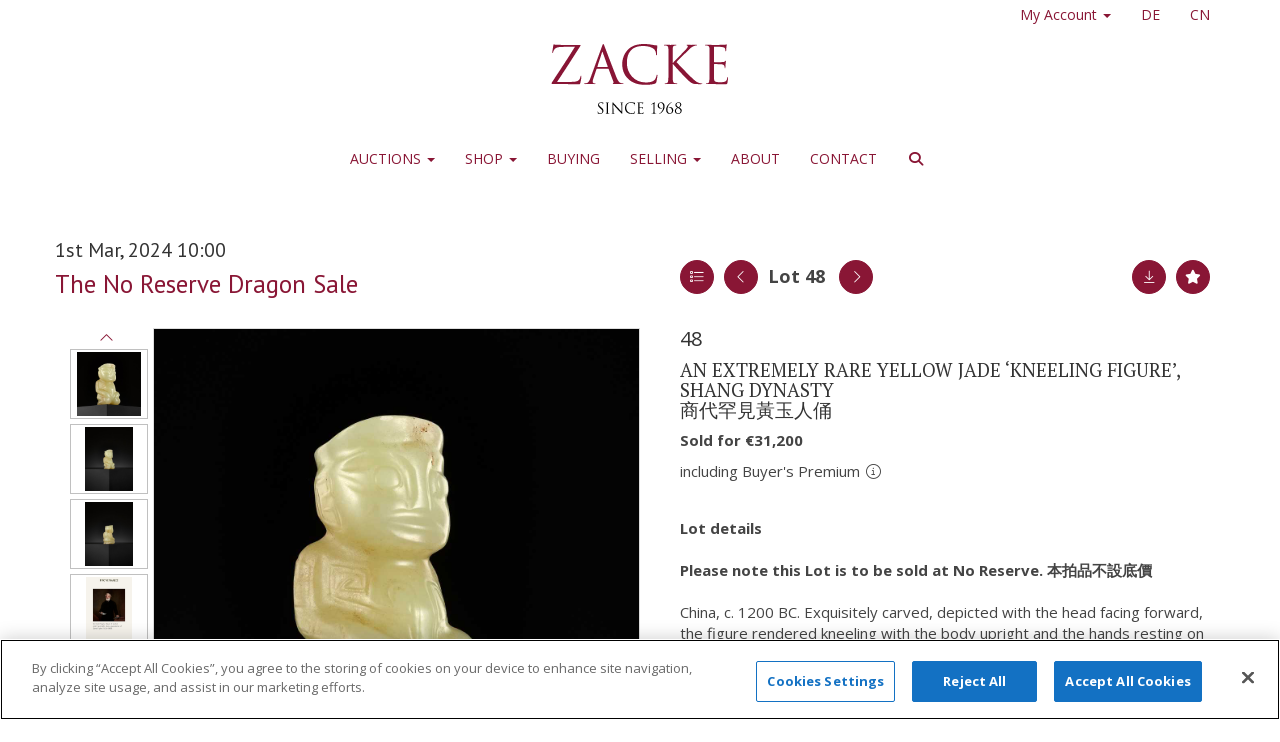

--- FILE ---
content_type: text/html; charset=utf-8
request_url: https://www.zacke.at/auction/lot/lot-48---an-extremely-rare-yellow-jade-kneeling-figure-shang-dynasty/?lot=49469&so=0&st=&sto=0&au=95&ef=&et=&ic=False&sd=0&pp=96&pn=1&g=1
body_size: 32043
content:
<!DOCTYPE html>
            
                <html lang="en">
            
<head>
    <meta charset="utf-8">
    <meta http-equiv="X-UA-Compatible" content="IE=edge">
    <meta name="viewport" content="width=device-width, initial-scale=1">
    

    <meta name="description" content="Lot 48 - AN EXTREMELY RARE YELLOW JADE ‘KNEELING">
    
        <meta property="og:image" content="https://zacke.blob.core.windows.net/stock/9212-60-medium.jpg?v=63840760959760"/>


                            <link rel="alternate" hreflang="en" href="https://www.zacke.at/auction/lot/lot-48---an-extremely-rare-yellow-jade-kneeling-figure-shang-dynasty/?lot=49469&amp;so=0&amp;st=&amp;sto=0&amp;au=95&amp;ef=&amp;et=&amp;ic=False&amp;sd=0&amp;pp=96&amp;pn=1&amp;g=1"/>
                            <link rel="alternate" hreflang="de" href="https://www.zacke.at/auktion/los/lot-48---an-extremely-rare-yellow-jade-kneeling-figure-shang-dynasty/?lot=49469&amp;so=0&amp;st=&amp;sto=0&amp;au=95&amp;ef=&amp;et=&amp;ic=False&amp;sd=0&amp;pp=96&amp;pn=1&amp;g=1"/>
                            <link rel="alternate" hreflang="zh" href="https://www.zacke.at/zh/auction/lot/lot-48---an-extremely-rare-yellow-jade-kneeling-figure-shang-dynasty/?lot=49469&amp;so=0&amp;st=&amp;sto=0&amp;au=95&amp;ef=&amp;et=&amp;ic=False&amp;sd=0&amp;pp=96&amp;pn=1&amp;g=1"/>
                        <link rel="alternate" hreflang="x-default" href="https://www.zacke.at/auction/lot/lot-48---an-extremely-rare-yellow-jade-kneeling-figure-shang-dynasty/?lot=49469&amp;so=0&amp;st=&amp;sto=0&amp;au=95&amp;ef=&amp;et=&amp;ic=False&amp;sd=0&amp;pp=96&amp;pn=1&amp;g=1"/>




    <title>Lot 48 - AN EXTREMELY RARE YELLOW JADE ‘KNEELING</title>

    
    <link rel="preload" href="/Content/webfonts/fa-light-300.woff2" as="font" crossorigin="anonymous" type="font/woff2">
    <link rel="preload" href="/Content/webfonts/fa-solid-900.woff2" as="font" crossorigin="anonymous" type="font/woff2">

    <link href="/css?v=eM3UDVICH-Ycd74S_UG2m-qKc9CZ3C7puI49PWdfYkg1" rel="stylesheet"/>

    <link rel="preload" href="/css-defer?v=lamPCj0OGbiH2dgjoAufO6YXZAEETGvows_KCeuNpMc1" as="style" onload="this.onload=null;this.rel='stylesheet'"><noscript><link rel="stylesheet" href="/css-defer?v=lamPCj0OGbiH2dgjoAufO6YXZAEETGvows_KCeuNpMc1"></noscript>


    <link href="/css/1.css" rel="stylesheet">
    

    
            <!--[if lt IE 9]> <script src="~/Scripts/html5shiv.min.js"></script> <script src="~/Scripts/respond.min.js"></script> <![endif]-->
    
        <link rel="canonical" href="https://www.zacke.at/auction/lot/lot-48---an-extremely-rare-yellow-jade-kneeling-figure-shang-dynasty/?lot=49469&sd=1" />
                <link rel="preload" href="https://fonts.googleapis.com/css?family=Open+Sans:400,700" as="style" onload="this.onload=null;this.rel='stylesheet'">
            <noscript><link rel="stylesheet" href="https://fonts.googleapis.com/css?family=Open+Sans:400,700"></noscript>
            <link rel="preload" href="https://fonts.googleapis.com/css?family=PT+Serif:400,700" as="style" onload="this.onload=null;this.rel='stylesheet'">
            <noscript><link rel="stylesheet" href="https://fonts.googleapis.com/css?family=PT+Serif:400,700"></noscript>
            <link rel="preload" href="https://fonts.googleapis.com/css?family=PT+Sans:400,700" as="style" onload="this.onload=null;this.rel='stylesheet'">
            <noscript><link rel="stylesheet" href="https://fonts.googleapis.com/css?family=PT+Sans:400,700"></noscript>
    <link rel="shortcut icon" href="/CMS/Favicon/ico"><link rel="apple-touch-icon" sizes="57x57" href="/CMS/Favicon/57"><link rel="apple-touch-icon" sizes="60x60" href="/CMS/Favicon/60"><link rel="apple-touch-icon" sizes="72x72" href="/CMS/Favicon/72"><link rel="apple-touch-icon" sizes="76x76" href="/CMS/Favicon/76"><link rel="icon" type="image/png" href="/CMS/Favicon/16" sizes="16x16"><link rel="icon" type="image/png" href="/CMS/Favicon/32" sizes="32x32"><link rel="manifest" href="/CMS/Favicon/manifest"><meta name="msapplication-TileColor" content="#da532c"><meta name="msapplication-config" content="/CMS/Favicon/browserconfig"><meta name="theme-color" content="#ffffff">    <script></script>
  <!-- OneTrust Cookies Consent Notice start for zacke.at -->

  
<script src="https://cdn.cookielaw.org/scripttemplates/otSDKStub.js"  type="text/javascript" charset="UTF-8" data-domain-script="7a6a9023-2927-4d30-b306-d3b473b3c5fd" ></script>
<script type="text/javascript">
function OptanonWrapper() { }
</script>

<!-- OneTrust Cookies Consent Notice end for zacke.at -->
  
<script>
// SK - JavaScript Hotfix - Ticket #11637
function removeEmptyButtons() {
  if (window.location.href === "https://www.zacke.at/upcoming-auctions/") {
    const emptyButtons = document.querySelectorAll('a.btn:empty');
    emptyButtons.forEach(button => button.remove());
  }
}
window.addEventListener('load', removeEmptyButtons);
</script>
  
<!-- Barnebys Analytics -->

<script>
  (function(i,s,o,g,r,a,m){
      i['BarnebysAnalyticsObject']=r;
      i[r]=i[r]||function(){(i[r].q=i[r].q||[]).push(arguments)},i[r].l=1*new Date();
      a=s.createElement(o),m=s.getElementsByTagName(o)[0];
      a.async=1;
      a.src=g;
      m.parentNode.insertBefore(a,m)
  })(window,document,'script','https://analytics.barnebys.net/bite.v1.js','ba');
  ba('init', '250');
</script>

<!-- End Barnebys Analytics -->
  
<!-- End Website Confirmation -->
<meta name="google-site-verification" content="bAjyhazIPdQsNTKszvfwUqa-UgwuHZiHCTGbkqpPyQI" />    <!-- Google tag (gtag.js) -->
<script async src="https://www.googletagmanager.com/gtag/js?id=G-CF5S676RBN"></script>
<script>
  window.dataLayer = window.dataLayer || [];
  function gtag(){dataLayer.push(arguments);}
  gtag('js', new Date());

  gtag('config', 'G-CF5S676RBN');
</script>                <script type="text/javascript">
            var CaptchaCallback = function () {
                $(".g-recaptcha").each(function () {
                    var wid = grecaptcha.render($(this).prop("id"), { 'sitekey': $(this).data("sitekey") });
                    $(this).data('recaptcha-widget-id', wid);
                });
            };
        </script>
            <script defer src='https://www.google.com/recaptcha/api.js?onload=CaptchaCallback&render=explicit'></script>
    
        

    <script src="/js?v=v8jn8AJm7lgnFkuGJ4MjwhILQ7mQJMBQ1Qu3124uU9c1"></script>

    <script src="/js-defer?v=LMRhFkHxEKNntcILkv31_g-AgPU2ZfhEoL4LDEDfutQ1" defer></script>

</head>

<body style="padding-top: 189px;">


    
    <header>

    <nav style="z-index: 1040;" class="navbar navbar-inverse navbar-top border-top navbar-fixed-top hidden-xs">
        <div class="container">
            <button id="bm-t-toggle" type="button" class="navbar-toggle collapsed hidden-xs" data-toggle="collapse" data-target="#navbar-top" aria-expanded="false" aria-controls="navbar">
                <div id="bm-t-b">
                    <span class="sr-only">Toggle navigation</span>
                    <span class="icon-bar"></span>
                    <span class="icon-bar"></span>
                    <span class="icon-bar"></span>
                </div>
                <div id="bm-t-c" class="hidden">
                    <span class="fal fa-close"></span>
                </div>
            </button>
            <div id="navbar-top" class="navbar-collapse collapse">
            <ul class="nav navbar-nav pull-right">
                                <li class="dropdown  ">
                                    <a href="#" class="dropdown-toggle" data-toggle="dropdown" role="button" aria-expanded="false">
My Account                                        <span class="caret"></span>
                                    </a>

                                    <ul class="dropdown-menu " role="menu" style="">
                                                <li class="">
                                                        <a href="/account/register?returnurl=https%3a%2f%2fwww.zacke.at%3a443%2fauction%2flot%2flot-48---an-extremely-rare-yellow-jade-kneeling-figure-shang-dynasty%2f%3flot%3d49469%26so%3d0%26st%3d%26sto%3d0%26au%3d95%26ef%3d%26et%3d%26ic%3dFalse%26sd%3d0%26pp%3d96%26pn%3d1%26g%3d1">
Sign In / Register                                                        </a>

                                                </li>
                                    </ul>
                                </li>
                                <li >
                                    <a href="/de" >
DE                                    </a>
                                </li>
                                <li >
                                    <a href="/cn" >
CN                                    </a>
                                </li>
            </ul>
            </div>
        </div>
    </nav>
        



    <nav class="navbar navbar-brand navbar-brand-fullwidth  top-nav-above navbar-fixed-top" style="background-color: #ffffff">
            <div class="container  navbar-center">
                <a class="navbar-brand navbar-brand-fullwidth" href="/">
                    <img src="https://zacke.blob.core.windows.net/logo/Zacke Logo Vektor - tight crop.svg" alt="Galerie Zacke" class="main-logo pull-left" style="max-height: 70px; height:70px;" />
                        <div class="alt-logo pull-left" style="height: 70; display: none;">
                            <img src="https://zacke.blob.core.windows.net/logo/logo.png" alt="Galerie Zacke" style="max-height: 70px;" />
                        </div>
                </a>
            </div>
    </nav>
    <div class="clearfix"></div>

<nav class="navbar navbar-default navbar-primary  top-nav-and-logo-above logo-above  navbar-fixed-top">
    <div class="container">
        <div class="navbar-header  navbar-center">
            <button id="bm-p-toggle" type="button" class="navbar-toggle collapsed" data-toggle="collapse" data-target="#navbar-primary" aria-expanded="false" aria-controls="navbar">
                <div id="bm-p-b">
                    <span class="sr-only">Toggle navigation</span>
                    <span class="icon-bar"></span>
                    <span class="icon-bar"></span>
                    <span class="icon-bar"></span>
                </div>
                <div id="bm-p-c" class="hidden">
                    <span class="fal fa-close"></span>
                </div>
            </button>

                <button type="button" class="navbar-toggle collapsed search-navbar" data-toggle="collapse" data-target="#navbar-search" aria-expanded="false" aria-controls="navbar">
                    <i class="fa fa-search fa-fw"></i>
                </button>



                <div id="navbar-search" class="navbar-collapse collapse" aria-expanded="false">
                    <ul class="nav navbar-nav" style="margin-top: 3px;" role="menu">
                        <li>
                            <div class="input-group">
                                <input type="text" class="form-control search-st" placeholder="Search our lots by keyword or lot number" data-url="/auction/search" />
                                <span class="input-group-btn search-btn-st"><a href="#" class="btn">Search</a></span>
                            </div>
                        </li>
                    </ul>
                </div>

        </div>

        <div id="navbar-primary" class="navbar-collapse collapse navbar-logo-center text-center">

            <ul class="nav navbar-nav">
                                <li data-cy="nav-bar-headers" class="dropdown ">
                                    <a href="#" class="dropdown-toggle" data-toggle="dropdown" role="button" aria-expanded="false">
Auctions                                        <span class="caret"></span>
                                    </a>

                                    <ul data-cy="nav-bar-dropdowns" class="dropdown-menu  " role="menu" style="">
                                                <li class="">
                                                        <a href="/upcoming-auctions">
Upcoming Auctions                                                        </a>
                                                </li>
                                                <li class="">
                                                        <a href="/results">
Results                                                        </a>
                                                </li>
                                                <li class="">
                                                        <a href="/auction-records">
Record Results                                                        </a>
                                                </li>
                                                <li class="">
                                                        <a href="https://zacke.smugmug.com">
Virtual Preview Platform                                                        </a>
                                                </li>
                                                <li class="">
                                                        <a href="/catalogs">
Current Catalogs                                                        </a>
                                                </li>
                                                <li class="">
                                                        <a href="/catalog-subscriptions">
Catalog Subscriptions                                                        </a>
                                                </li>
                                    </ul>
                                </li>
                                <li data-cy="nav-bar-headers" class="dropdown ">
                                    <a href="#" class="dropdown-toggle" data-toggle="dropdown" role="button" aria-expanded="false">
Shop                                        <span class="caret"></span>
                                    </a>

                                    <ul data-cy="nav-bar-dropdowns" class="dropdown-menu  " role="menu" style="">
                                                <li class="">
                                                        <a href="/shop">
Buy It Now                                                        </a>
                                                </li>
                                                <li class="">
                                                        <a href="/dalpra">
Mario Dalpra                                                        </a>
                                                </li>
                                    </ul>
                                </li>
                                <li >
                                    <a href="/buying" >
Buying                                    </a>
                                </li>
                                <li data-cy="nav-bar-headers" class="dropdown ">
                                    <a href="#" class="dropdown-toggle" data-toggle="dropdown" role="button" aria-expanded="false">
Selling                                        <span class="caret"></span>
                                    </a>

                                    <ul data-cy="nav-bar-dropdowns" class="dropdown-menu  " role="menu" style="">
                                                <li class="">
                                                        <a href="/selling">
Sell With Us                                                        </a>
                                                </li>
                                                <li class="">
                                                        <a href="/representative/scandinavia">
Representative                                                        </a>
                                                </li>
                                    </ul>
                                </li>
                                <li >
                                    <a href="/about" >
About                                    </a>
                                </li>
                                <li >
                                    <a href="/contact" >
Contact                                    </a>
                                </li>
                                <li class="dropdown search-dropdown hidden-xs">
                                    <a href="#" class="dropdown-toggle" data-toggle="dropdown" role="button" aria-expanded="false"><i class="fa fa-search fa-fw"></i></a>
                                    <ul class="dropdown-menu search-dropdown dropdown-below" role="menu">
                                        <li class="">
                                            <div class="input-group">
                                                <input type="text" class="form-control search-st" placeholder="Search our lots by keyword or lot number" data-url="/auction/search" />
                                                <span class="input-group-btn search-btn-st"><a href="#" class="btn">Search</a></span>
                                            </div>
                                        </li>
                                    </ul>
                                </li>



                                <li class="visible-collapse dropdown  ">
                                    <a href="#" class="dropdown-toggle" data-toggle="dropdown" role="button" aria-expanded="false">
My Account                                        <span class="caret"></span>
                                    </a>

                                    <ul class="dropdown-menu " role="menu" style="">
                                            <li class="">
                                                    <a href="/account/register">
Sign In / Register                                                    </a>

                                            </li>
                                    </ul>
                                </li>
                                <li class="visible-collapse ">
                                    <a href="/de" >
DE                                    </a>
                                </li>
                                <li class="visible-collapse ">
                                    <a href="/cn" >
CN                                    </a>
                                </li>
            </ul>

        </div>
    </div>
</nav>

    <div class="clearfix"></div>
    </header>
    







<script src="/Language/CommonJavascriptTranslations"></script>






    <div id="PR_10" class="container c-content  " data-pt="40" style=" background-color: rgba(0,0,0,0); padding-top: 40px; padding-bottom: 60px;" >
        <div class="row">
            <div>




<style type="text/css">

        
        
            #LD_14 .lot-number {
        font-size: 18px;
    }

        
        
        #LD_14 .lot .estimate {
            color: #000000;
        }
    
            #LD_14 .am-pre-register {
        padding: 10px 0;
    }
    #LD_14 .lot-gallery-wrapper li a,
    #LD_14 .lot-gallery-wrapper-vertical li a{
        border: 1px solid #c0c0c0;
        padding: 3px;
    }
    #LD_14 .lot-gallery-wrapper li a img,
    #LD_14 .lot-gallery-wrapper-vertical li a img{
        position: relative;
        top: 50%;
        transform: translateY(-50%);
        padding-top: 0 !important;
    }

        #LD_14 .lot-details .lot-a-t {

                font-family: "Open Sans", "Helvetica Neue", Helvetica, Arial, sans-serif;
                                            }
        
        .tab-lotdetails .tab-pane {
            max-height: none;
        }
    
</style>

<link href="/imageviewer-css?v=QJPjFxeLN7iQtbBlVsjVkXWdMVZ7ozEDlD-7tTKdaxA1" rel="stylesheet"/>


<div id="LD_14" class="block " data-id="49469" data-compact="0" data-showresults="1" data-endtime="-1" style="margin-top: 10px;">
        <script>
            if (typeof timedBidEndTime == "undefined") {
                var timedBidEndTime = {};
            }
            if (typeof pageLoadTimeStamp == "undefined") {
                var pageLoadTimeStamp = 1769004664;
            }
        </script>
    <div class="lot-top lot-auction col-sm-6">
        
<h3 class='date-title' style='margin-top: 0;'>
                
                1st Mar, 2024 10:00
                
        </h3><h2 class='auction-title'><a href="/auction/search?au=95" )>The No Reserve Dragon Sale</a></h2>    <div class="hidden-sm hidden-md hidden-lg hidden-print">
        <h2 class="lot-title cat-9">
<span class="req-tag"></span>AN EXTREMELY RARE YELLOW JADE ‘KNEELING FIGURE’, SHANG DYNASTY                <br /><span class="sub-title cat-9"> 商代罕見黃玉人俑</span>
        </h2>
    </div>
    </div>
    <div class="lot-top lot-nav col-sm-6">
        
        <div class="pull-left">
            <div class="clearfix">&nbsp;</div>
                <a href="/auction/search/?so=0&amp;st=&amp;sto=0&amp;au=95&amp;ef=&amp;et=&amp;ic=False&amp;sd=0&amp;pp=96&amp;pn=1&amp;g=1#49469" class="btn   btn-fa-round btn-back-to-list pull-left " title="Back to list"><i class="fal fa-list"></i></a>
                                <span class="pull-right">&nbsp;<a href="/auction/lot/lot-50---a-jade-bird-pendant-shang-to-western-zhou-dynasty/?lot=49506&amp;so=0&amp;st=&amp;sto=0&amp;au=95&amp;ef=&amp;et=&amp;ic=False&amp;sd=0&amp;pp=96&amp;pn=1&amp;g=1" class="btn   btn-fa-round" title="Next lot"><i class="fal fa-chevron-right"></i></a></span>
                <span class="pull-right lot-number" style="position: relative; top: 4px; margin-left: 10px; margin-right: 10px;">Lot 48 </span>
                    <span class="pull-right"><a href="/auction/lot/lot-47---an-extremely-rare-pair-of-jade-geese-pendants-shang-dynasty/?lot=49516&amp;so=0&amp;st=&amp;sto=0&amp;au=95&amp;ef=&amp;et=&amp;ic=False&amp;sd=0&amp;pp=96&amp;pn=1&amp;g=1" class="btn   btn-fa-round" title="Previous lot"><i class="fal fa-chevron-left"></i></a></span>

        </div>
        <div class="lot-extra pull-right">
            <div class="clearfix">&nbsp;</div>
                <div class="lot-wishlist pull-right auction-wishlist">
                    <div class="la la-ball-clip-rotate auction-wait" title="Please wait" style="display: none;"><div></div></div>
                    <a href="#" class="btn   btn-fa-round btn-wishlist" data-lot-id="49469" data-wishlist="false" title="Add to wishlist"><i class="fa fa-star"></i></a>
                </div>
                            <div class="lot-pdf pull-right">
                    <a class="btn   btn-fa-round btn-lot-pdf" href="/cms/lotdetailspdf/49469/" rel="nofollow" title="Download lot details PDF"><i class="fal fa-arrow-down-to-line"></i></a>
                </div>
                    </div>
        <div class="clearfix"></div>
    </div>
    <div class="clearfix"></div>
        <div class="col-md-1 lot lot-vert-gal text-center">
                <a href="#" class="prev" style="opacity: 0; width: 100%; filter: alpha(opacity=0);"><i class="fal fa-chevron-up fa-fw"></i></a><br />
                <div class="lot-gallery-wrapper-vertical pull-left" style="width: 100%; max-height: 450px; padding: 0; opacity: 0; filter: alpha(opacity=0); margin-bottom: 10px;">
                    <ul id="lotGalleryVert" style="margin: 0; padding: 0; height: 100%; list-style: none;">
                                                    <li class="text-center" style="float: left; margin: 0; padding: 0; margin-left: 0px; margin-right: 0px; margin-bottom: 5px; width: 100%; height: 70px;">
                                <a href="#" style="float: left; height: 100%; width: 100%;" data-image="https://zacke.blob.core.windows.net/stock/9212-60-medium.jpg?v=63840760959760" data-zoom-image="https://zacke.blob.core.windows.net/stock/9212-60.jpg?v=63840760959760">
                                    <img src="https://zacke.blob.core.windows.net/stock/9212-60-small.jpg?v=63840760959760" alt="Lot 48 - AN EXTREMELY RARE YELLOW JADE ‘KNEELING FIGURE’, SHANG DYNASTY" style="max-height: 64px; max-width: 100%;" />
                                </a>
                            </li>
                            <li class="text-center" style="float: left; margin: 0; padding: 0; margin-left: 0px; margin-right: 0px; margin-bottom: 5px; width: 100%; height: 70px;">
                                <a href="#" style="float: left; height: 100%; width: 100%;" data-image="https://zacke.blob.core.windows.net/stock/9212-29-medium.jpg?v=63840760959760" data-zoom-image="https://zacke.blob.core.windows.net/stock/9212-29.jpg?v=63840760959760">
                                    <img src="https://zacke.blob.core.windows.net/stock/9212-29-small.jpg?v=63840760959760" alt="Lot 48 - AN EXTREMELY RARE YELLOW JADE ‘KNEELING FIGURE’, SHANG DYNASTY" style="max-height: 64px; max-width: 100%;" />
                                </a>
                            </li>
                            <li class="text-center" style="float: left; margin: 0; padding: 0; margin-left: 0px; margin-right: 0px; margin-bottom: 5px; width: 100%; height: 70px;">
                                <a href="#" style="float: left; height: 100%; width: 100%;" data-image="https://zacke.blob.core.windows.net/stock/9212-31-medium.jpg?v=63840760959760" data-zoom-image="https://zacke.blob.core.windows.net/stock/9212-31.jpg?v=63840760959760">
                                    <img src="https://zacke.blob.core.windows.net/stock/9212-31-small.jpg?v=63840760959760" alt="Lot 48 - AN EXTREMELY RARE YELLOW JADE ‘KNEELING FIGURE’, SHANG DYNASTY" style="max-height: 64px; max-width: 100%;" />
                                </a>
                            </li>
                            <li class="text-center" style="float: left; margin: 0; padding: 0; margin-left: 0px; margin-right: 0px; margin-bottom: 5px; width: 100%; height: 70px;">
                                <a href="#" style="float: left; height: 100%; width: 100%;" data-image="https://zacke.blob.core.windows.net/stock/9212-43-medium.jpg?v=63840760959760" data-zoom-image="https://zacke.blob.core.windows.net/stock/9212-43.jpg?v=63840760959760">
                                    <img src="https://zacke.blob.core.windows.net/stock/9212-43-small.jpg?v=63840760959760" alt="Lot 48 - AN EXTREMELY RARE YELLOW JADE ‘KNEELING FIGURE’, SHANG DYNASTY" style="max-height: 64px; max-width: 100%;" />
                                </a>
                            </li>
                            <li class="text-center" style="float: left; margin: 0; padding: 0; margin-left: 0px; margin-right: 0px; margin-bottom: 5px; width: 100%; height: 70px;">
                                <a href="#" style="float: left; height: 100%; width: 100%;" data-image="https://zacke.blob.core.windows.net/stock/9212-63-medium.jpg?v=63840760959760" data-zoom-image="https://zacke.blob.core.windows.net/stock/9212-63.jpg?v=63840760959760">
                                    <img src="https://zacke.blob.core.windows.net/stock/9212-63-small.jpg?v=63840760959760" alt="Lot 48 - AN EXTREMELY RARE YELLOW JADE ‘KNEELING FIGURE’, SHANG DYNASTY" style="max-height: 64px; max-width: 100%;" />
                                </a>
                            </li>
                            <li class="text-center" style="float: left; margin: 0; padding: 0; margin-left: 0px; margin-right: 0px; margin-bottom: 5px; width: 100%; height: 70px;">
                                <a href="#" style="float: left; height: 100%; width: 100%;" data-image="https://zacke.blob.core.windows.net/stock/9212-48-medium.jpg?v=63840760959760" data-zoom-image="https://zacke.blob.core.windows.net/stock/9212-48.jpg?v=63840760959760">
                                    <img src="https://zacke.blob.core.windows.net/stock/9212-48-small.jpg?v=63840760959760" alt="Lot 48 - AN EXTREMELY RARE YELLOW JADE ‘KNEELING FIGURE’, SHANG DYNASTY" style="max-height: 64px; max-width: 100%;" />
                                </a>
                            </li>
                            <li class="text-center" style="float: left; margin: 0; padding: 0; margin-left: 0px; margin-right: 0px; margin-bottom: 5px; width: 100%; height: 70px;">
                                <a href="#" style="float: left; height: 100%; width: 100%;" data-image="https://zacke.blob.core.windows.net/stock/9212-7-medium.jpg?v=63840760959760" data-zoom-image="https://zacke.blob.core.windows.net/stock/9212-7.jpg?v=63840760959760">
                                    <img src="https://zacke.blob.core.windows.net/stock/9212-7-small.jpg?v=63840760959760" alt="Lot 48 - AN EXTREMELY RARE YELLOW JADE ‘KNEELING FIGURE’, SHANG DYNASTY" style="max-height: 64px; max-width: 100%;" />
                                </a>
                            </li>
                            <li class="text-center" style="float: left; margin: 0; padding: 0; margin-left: 0px; margin-right: 0px; margin-bottom: 5px; width: 100%; height: 70px;">
                                <a href="#" style="float: left; height: 100%; width: 100%;" data-image="https://zacke.blob.core.windows.net/stock/9212-30-medium.jpg?v=63840760959760" data-zoom-image="https://zacke.blob.core.windows.net/stock/9212-30.jpg?v=63840760959760">
                                    <img src="https://zacke.blob.core.windows.net/stock/9212-30-small.jpg?v=63840760959760" alt="Lot 48 - AN EXTREMELY RARE YELLOW JADE ‘KNEELING FIGURE’, SHANG DYNASTY" style="max-height: 64px; max-width: 100%;" />
                                </a>
                            </li>
                            <li class="text-center" style="float: left; margin: 0; padding: 0; margin-left: 0px; margin-right: 0px; margin-bottom: 5px; width: 100%; height: 70px;">
                                <a href="#" style="float: left; height: 100%; width: 100%;" data-image="https://zacke.blob.core.windows.net/stock/9212-36-medium.jpg?v=63840760959760" data-zoom-image="https://zacke.blob.core.windows.net/stock/9212-36.jpg?v=63840760959760">
                                    <img src="https://zacke.blob.core.windows.net/stock/9212-36-small.jpg?v=63840760959760" alt="Lot 48 - AN EXTREMELY RARE YELLOW JADE ‘KNEELING FIGURE’, SHANG DYNASTY" style="max-height: 64px; max-width: 100%;" />
                                </a>
                            </li>
                            <li class="text-center" style="float: left; margin: 0; padding: 0; margin-left: 0px; margin-right: 0px; margin-bottom: 5px; width: 100%; height: 70px;">
                                <a href="#" style="float: left; height: 100%; width: 100%;" data-image="https://zacke.blob.core.windows.net/stock/9212-44-medium.jpg?v=63840760959760" data-zoom-image="https://zacke.blob.core.windows.net/stock/9212-44.jpg?v=63840760959760">
                                    <img src="https://zacke.blob.core.windows.net/stock/9212-44-small.jpg?v=63840760959760" alt="Lot 48 - AN EXTREMELY RARE YELLOW JADE ‘KNEELING FIGURE’, SHANG DYNASTY" style="max-height: 64px; max-width: 100%;" />
                                </a>
                            </li>
                            <li class="text-center" style="float: left; margin: 0; padding: 0; margin-left: 0px; margin-right: 0px; margin-bottom: 5px; width: 100%; height: 70px;">
                                <a href="#" style="float: left; height: 100%; width: 100%;" data-image="https://zacke.blob.core.windows.net/stock/9212-32-medium.jpg?v=63840760959760" data-zoom-image="https://zacke.blob.core.windows.net/stock/9212-32.jpg?v=63840760959760">
                                    <img src="https://zacke.blob.core.windows.net/stock/9212-32-small.jpg?v=63840760959760" alt="Lot 48 - AN EXTREMELY RARE YELLOW JADE ‘KNEELING FIGURE’, SHANG DYNASTY" style="max-height: 64px; max-width: 100%;" />
                                </a>
                            </li>
                            <li class="text-center" style="float: left; margin: 0; padding: 0; margin-left: 0px; margin-right: 0px; margin-bottom: 5px; width: 100%; height: 70px;">
                                <a href="#" style="float: left; height: 100%; width: 100%;" data-image="https://zacke.blob.core.windows.net/stock/9212-34-medium.jpg?v=63840760959760" data-zoom-image="https://zacke.blob.core.windows.net/stock/9212-34.jpg?v=63840760959760">
                                    <img src="https://zacke.blob.core.windows.net/stock/9212-34-small.jpg?v=63840760959760" alt="Lot 48 - AN EXTREMELY RARE YELLOW JADE ‘KNEELING FIGURE’, SHANG DYNASTY" style="max-height: 64px; max-width: 100%;" />
                                </a>
                            </li>
                            <li class="text-center" style="float: left; margin: 0; padding: 0; margin-left: 0px; margin-right: 0px; margin-bottom: 5px; width: 100%; height: 70px;">
                                <a href="#" style="float: left; height: 100%; width: 100%;" data-image="https://zacke.blob.core.windows.net/stock/9212-35-medium.jpg?v=63840760959760" data-zoom-image="https://zacke.blob.core.windows.net/stock/9212-35.jpg?v=63840760959760">
                                    <img src="https://zacke.blob.core.windows.net/stock/9212-35-small.jpg?v=63840760959760" alt="Lot 48 - AN EXTREMELY RARE YELLOW JADE ‘KNEELING FIGURE’, SHANG DYNASTY" style="max-height: 64px; max-width: 100%;" />
                                </a>
                            </li>
                            <li class="text-center" style="float: left; margin: 0; padding: 0; margin-left: 0px; margin-right: 0px; margin-bottom: 5px; width: 100%; height: 70px;">
                                <a href="#" style="float: left; height: 100%; width: 100%;" data-image="https://zacke.blob.core.windows.net/stock/9212-27-medium.jpg?v=63840760959760" data-zoom-image="https://zacke.blob.core.windows.net/stock/9212-27.jpg?v=63840760959760">
                                    <img src="https://zacke.blob.core.windows.net/stock/9212-27-small.jpg?v=63840760959760" alt="Lot 48 - AN EXTREMELY RARE YELLOW JADE ‘KNEELING FIGURE’, SHANG DYNASTY" style="max-height: 64px; max-width: 100%;" />
                                </a>
                            </li>
                            <li class="text-center" style="float: left; margin: 0; padding: 0; margin-left: 0px; margin-right: 0px; margin-bottom: 5px; width: 100%; height: 70px;">
                                <a href="#" style="float: left; height: 100%; width: 100%;" data-image="https://zacke.blob.core.windows.net/stock/9212-33-medium.jpg?v=63840760959760" data-zoom-image="https://zacke.blob.core.windows.net/stock/9212-33.jpg?v=63840760959760">
                                    <img src="https://zacke.blob.core.windows.net/stock/9212-33-small.jpg?v=63840760959760" alt="Lot 48 - AN EXTREMELY RARE YELLOW JADE ‘KNEELING FIGURE’, SHANG DYNASTY" style="max-height: 64px; max-width: 100%;" />
                                </a>
                            </li>
                            <li class="text-center" style="float: left; margin: 0; padding: 0; margin-left: 0px; margin-right: 0px; margin-bottom: 5px; width: 100%; height: 70px;">
                                <a href="#" style="float: left; height: 100%; width: 100%;" data-image="https://zacke.blob.core.windows.net/stock/9212-37-medium.jpg?v=63840760959760" data-zoom-image="https://zacke.blob.core.windows.net/stock/9212-37.jpg?v=63840760959760">
                                    <img src="https://zacke.blob.core.windows.net/stock/9212-37-small.jpg?v=63840760959760" alt="Lot 48 - AN EXTREMELY RARE YELLOW JADE ‘KNEELING FIGURE’, SHANG DYNASTY" style="max-height: 64px; max-width: 100%;" />
                                </a>
                            </li>
                            <li class="text-center" style="float: left; margin: 0; padding: 0; margin-left: 0px; margin-right: 0px; margin-bottom: 5px; width: 100%; height: 70px;">
                                <a href="#" style="float: left; height: 100%; width: 100%;" data-image="https://zacke.blob.core.windows.net/stock/9212-28-medium.jpg?v=63840760959760" data-zoom-image="https://zacke.blob.core.windows.net/stock/9212-28.jpg?v=63840760959760">
                                    <img src="https://zacke.blob.core.windows.net/stock/9212-28-small.jpg?v=63840760959760" alt="Lot 48 - AN EXTREMELY RARE YELLOW JADE ‘KNEELING FIGURE’, SHANG DYNASTY" style="max-height: 64px; max-width: 100%;" />
                                </a>
                            </li>
                            <li class="text-center" style="float: left; margin: 0; padding: 0; margin-left: 0px; margin-right: 0px; margin-bottom: 5px; width: 100%; height: 70px;">
                                <a href="#" style="float: left; height: 100%; width: 100%;" data-image="https://zacke.blob.core.windows.net/stock/9212-47-medium.jpg?v=63840760959760" data-zoom-image="https://zacke.blob.core.windows.net/stock/9212-47.jpg?v=63840760959760">
                                    <img src="https://zacke.blob.core.windows.net/stock/9212-47-small.jpg?v=63840760959760" alt="Lot 48 - AN EXTREMELY RARE YELLOW JADE ‘KNEELING FIGURE’, SHANG DYNASTY" style="max-height: 64px; max-width: 100%;" />
                                </a>
                            </li>
                            <li class="text-center" style="float: left; margin: 0; padding: 0; margin-left: 0px; margin-right: 0px; margin-bottom: 5px; width: 100%; height: 70px;">
                                <a href="#" style="float: left; height: 100%; width: 100%;" data-image="https://zacke.blob.core.windows.net/stock/9212-41-medium.jpg?v=63840760959760" data-zoom-image="https://zacke.blob.core.windows.net/stock/9212-41.jpg?v=63840760959760">
                                    <img src="https://zacke.blob.core.windows.net/stock/9212-41-small.jpg?v=63840760959760" alt="Lot 48 - AN EXTREMELY RARE YELLOW JADE ‘KNEELING FIGURE’, SHANG DYNASTY" style="max-height: 64px; max-width: 100%;" />
                                </a>
                            </li>
                            <li class="text-center" style="float: left; margin: 0; padding: 0; margin-left: 0px; margin-right: 0px; margin-bottom: 5px; width: 100%; height: 70px;">
                                <a href="#" style="float: left; height: 100%; width: 100%;" data-image="https://zacke.blob.core.windows.net/stock/9212-42-medium.jpg?v=63840760959760" data-zoom-image="https://zacke.blob.core.windows.net/stock/9212-42.jpg?v=63840760959760">
                                    <img src="https://zacke.blob.core.windows.net/stock/9212-42-small.jpg?v=63840760959760" alt="Lot 48 - AN EXTREMELY RARE YELLOW JADE ‘KNEELING FIGURE’, SHANG DYNASTY" style="max-height: 64px; max-width: 100%;" />
                                </a>
                            </li>
                            <li class="text-center" style="float: left; margin: 0; padding: 0; margin-left: 0px; margin-right: 0px; margin-bottom: 5px; width: 100%; height: 70px;">
                                <a href="#" style="float: left; height: 100%; width: 100%;" data-image="https://zacke.blob.core.windows.net/stock/9212-64-medium.jpg?v=63840760959760" data-zoom-image="https://zacke.blob.core.windows.net/stock/9212-64.jpg?v=63840760959760">
                                    <img src="https://zacke.blob.core.windows.net/stock/9212-64-small.jpg?v=63840760959760" alt="Lot 48 - AN EXTREMELY RARE YELLOW JADE ‘KNEELING FIGURE’, SHANG DYNASTY" style="max-height: 64px; max-width: 100%;" />
                                </a>
                            </li>
                                            </ul>
                </div>
                <br />
                <a href="#" class="next" style="width: 100%; opacity: 0; filter: alpha(opacity=0);"><i class="fal fa-chevron-down fa-fw"></i></a>
                <div class="clearfix"></div>
        </div>
    <div class="lot lot-image col-sm-5" style="padding-left: 0; padding-right: 0;">
            <div class="image-wrapper text-center">
                    <div class="image-data hidden" data-img-src="https://zacke.blob.core.windows.net/stock/9212-60-medium.jpg?v=63840760959760" data-high-res-src="https://zacke.blob.core.windows.net/stock/9212-60.jpg?v=63840760959760"></div>
                    <img id="lot-image" data-zoom-image="https://zacke.blob.core.windows.net/stock/9212-60.jpg?v=63840760959760" src="https://zacke.blob.core.windows.net/stock/9212-60-medium.jpg?v=63840760959760" class="zoom high-resolution-link  lot-image-hover-zoom"  alt="Lot 48 - AN EXTREMELY RARE YELLOW JADE ‘KNEELING FIGURE’, SHANG DYNASTY" title="Click for high resolution" />
                        <div class="info-overlay-1 hidden-xs">
                            <i class="fal fa-info-circle fa-fw"></i> Hover to zoom
                        </div>
            </div>
                    <div class="text-center" style="margin-bottom: 5px;">
                        <a href="#" class="btn high-resolution-link"><i class="fa fa-search fa-fw"></i> Click for high resolution</a>
                    </div>
                <div class="clearfix"></div>
                    <div class="lot-gallery-wrapper-horizontal">
                        <a href="#" class="prev pull-left" style="opacity: 0; filter: alpha(opacity=0);"><i class="fal fa-chevron-left fa-fw"></i></a>
                        <div class="lot-gallery-wrapper pull-left" style="width: calc(100% - 55px); padding: 0; opacity: 0; filter: alpha(opacity=0); margin-bottom: 10px;">
                            <ul id="lotGallery" style="margin: 0; padding: 0; height: 100%; list-style: none;">
                                                                    <li class="text-center" style="float: left; margin: 0; padding: 0; margin-left: 1px; margin-right: 0px; width: 100px; height: 100%;">
                                        <a href="#" style="float: left; height: 100%; width: 100%;" data-image="https://zacke.blob.core.windows.net/stock/9212-60-medium.jpg?v=63840760959760" data-zoom-image="https://zacke.blob.core.windows.net/stock/9212-60.jpg?v=63840760959760">
                                            <img src="https://zacke.blob.core.windows.net/stock/9212-60-small.jpg?v=63840760959760" alt="Lot 48 - AN EXTREMELY RARE YELLOW JADE ‘KNEELING FIGURE’, SHANG DYNASTY" style="max-height: 100px; max-width: 94px;" />
                                        </a>
                                    </li>
                                    <li class="text-center" style="float: left; margin: 0; padding: 0; margin-left: 1px; margin-right: 0px; width: 100px; height: 100%;">
                                        <a href="#" style="float: left; height: 100%; width: 100%;" data-image="https://zacke.blob.core.windows.net/stock/9212-29-medium.jpg?v=63840760959760" data-zoom-image="https://zacke.blob.core.windows.net/stock/9212-29.jpg?v=63840760959760">
                                            <img src="https://zacke.blob.core.windows.net/stock/9212-29-small.jpg?v=63840760959760" alt="Lot 48 - AN EXTREMELY RARE YELLOW JADE ‘KNEELING FIGURE’, SHANG DYNASTY" style="max-height: 100px; max-width: 94px;" />
                                        </a>
                                    </li>
                                    <li class="text-center" style="float: left; margin: 0; padding: 0; margin-left: 1px; margin-right: 0px; width: 100px; height: 100%;">
                                        <a href="#" style="float: left; height: 100%; width: 100%;" data-image="https://zacke.blob.core.windows.net/stock/9212-31-medium.jpg?v=63840760959760" data-zoom-image="https://zacke.blob.core.windows.net/stock/9212-31.jpg?v=63840760959760">
                                            <img src="https://zacke.blob.core.windows.net/stock/9212-31-small.jpg?v=63840760959760" alt="Lot 48 - AN EXTREMELY RARE YELLOW JADE ‘KNEELING FIGURE’, SHANG DYNASTY" style="max-height: 100px; max-width: 94px;" />
                                        </a>
                                    </li>
                                    <li class="text-center" style="float: left; margin: 0; padding: 0; margin-left: 1px; margin-right: 0px; width: 100px; height: 100%;">
                                        <a href="#" style="float: left; height: 100%; width: 100%;" data-image="https://zacke.blob.core.windows.net/stock/9212-43-medium.jpg?v=63840760959760" data-zoom-image="https://zacke.blob.core.windows.net/stock/9212-43.jpg?v=63840760959760">
                                            <img src="https://zacke.blob.core.windows.net/stock/9212-43-small.jpg?v=63840760959760" alt="Lot 48 - AN EXTREMELY RARE YELLOW JADE ‘KNEELING FIGURE’, SHANG DYNASTY" style="max-height: 100px; max-width: 94px;" />
                                        </a>
                                    </li>
                                    <li class="text-center" style="float: left; margin: 0; padding: 0; margin-left: 1px; margin-right: 0px; width: 100px; height: 100%;">
                                        <a href="#" style="float: left; height: 100%; width: 100%;" data-image="https://zacke.blob.core.windows.net/stock/9212-63-medium.jpg?v=63840760959760" data-zoom-image="https://zacke.blob.core.windows.net/stock/9212-63.jpg?v=63840760959760">
                                            <img src="https://zacke.blob.core.windows.net/stock/9212-63-small.jpg?v=63840760959760" alt="Lot 48 - AN EXTREMELY RARE YELLOW JADE ‘KNEELING FIGURE’, SHANG DYNASTY" style="max-height: 100px; max-width: 94px;" />
                                        </a>
                                    </li>
                                    <li class="text-center" style="float: left; margin: 0; padding: 0; margin-left: 1px; margin-right: 0px; width: 100px; height: 100%;">
                                        <a href="#" style="float: left; height: 100%; width: 100%;" data-image="https://zacke.blob.core.windows.net/stock/9212-48-medium.jpg?v=63840760959760" data-zoom-image="https://zacke.blob.core.windows.net/stock/9212-48.jpg?v=63840760959760">
                                            <img src="https://zacke.blob.core.windows.net/stock/9212-48-small.jpg?v=63840760959760" alt="Lot 48 - AN EXTREMELY RARE YELLOW JADE ‘KNEELING FIGURE’, SHANG DYNASTY" style="max-height: 100px; max-width: 94px;" />
                                        </a>
                                    </li>
                                    <li class="text-center" style="float: left; margin: 0; padding: 0; margin-left: 1px; margin-right: 0px; width: 100px; height: 100%;">
                                        <a href="#" style="float: left; height: 100%; width: 100%;" data-image="https://zacke.blob.core.windows.net/stock/9212-7-medium.jpg?v=63840760959760" data-zoom-image="https://zacke.blob.core.windows.net/stock/9212-7.jpg?v=63840760959760">
                                            <img src="https://zacke.blob.core.windows.net/stock/9212-7-small.jpg?v=63840760959760" alt="Lot 48 - AN EXTREMELY RARE YELLOW JADE ‘KNEELING FIGURE’, SHANG DYNASTY" style="max-height: 100px; max-width: 94px;" />
                                        </a>
                                    </li>
                                    <li class="text-center" style="float: left; margin: 0; padding: 0; margin-left: 1px; margin-right: 0px; width: 100px; height: 100%;">
                                        <a href="#" style="float: left; height: 100%; width: 100%;" data-image="https://zacke.blob.core.windows.net/stock/9212-30-medium.jpg?v=63840760959760" data-zoom-image="https://zacke.blob.core.windows.net/stock/9212-30.jpg?v=63840760959760">
                                            <img src="https://zacke.blob.core.windows.net/stock/9212-30-small.jpg?v=63840760959760" alt="Lot 48 - AN EXTREMELY RARE YELLOW JADE ‘KNEELING FIGURE’, SHANG DYNASTY" style="max-height: 100px; max-width: 94px;" />
                                        </a>
                                    </li>
                                    <li class="text-center" style="float: left; margin: 0; padding: 0; margin-left: 1px; margin-right: 0px; width: 100px; height: 100%;">
                                        <a href="#" style="float: left; height: 100%; width: 100%;" data-image="https://zacke.blob.core.windows.net/stock/9212-36-medium.jpg?v=63840760959760" data-zoom-image="https://zacke.blob.core.windows.net/stock/9212-36.jpg?v=63840760959760">
                                            <img src="https://zacke.blob.core.windows.net/stock/9212-36-small.jpg?v=63840760959760" alt="Lot 48 - AN EXTREMELY RARE YELLOW JADE ‘KNEELING FIGURE’, SHANG DYNASTY" style="max-height: 100px; max-width: 94px;" />
                                        </a>
                                    </li>
                                    <li class="text-center" style="float: left; margin: 0; padding: 0; margin-left: 1px; margin-right: 0px; width: 100px; height: 100%;">
                                        <a href="#" style="float: left; height: 100%; width: 100%;" data-image="https://zacke.blob.core.windows.net/stock/9212-44-medium.jpg?v=63840760959760" data-zoom-image="https://zacke.blob.core.windows.net/stock/9212-44.jpg?v=63840760959760">
                                            <img src="https://zacke.blob.core.windows.net/stock/9212-44-small.jpg?v=63840760959760" alt="Lot 48 - AN EXTREMELY RARE YELLOW JADE ‘KNEELING FIGURE’, SHANG DYNASTY" style="max-height: 100px; max-width: 94px;" />
                                        </a>
                                    </li>
                                    <li class="text-center" style="float: left; margin: 0; padding: 0; margin-left: 1px; margin-right: 0px; width: 100px; height: 100%;">
                                        <a href="#" style="float: left; height: 100%; width: 100%;" data-image="https://zacke.blob.core.windows.net/stock/9212-32-medium.jpg?v=63840760959760" data-zoom-image="https://zacke.blob.core.windows.net/stock/9212-32.jpg?v=63840760959760">
                                            <img src="https://zacke.blob.core.windows.net/stock/9212-32-small.jpg?v=63840760959760" alt="Lot 48 - AN EXTREMELY RARE YELLOW JADE ‘KNEELING FIGURE’, SHANG DYNASTY" style="max-height: 100px; max-width: 94px;" />
                                        </a>
                                    </li>
                                    <li class="text-center" style="float: left; margin: 0; padding: 0; margin-left: 1px; margin-right: 0px; width: 100px; height: 100%;">
                                        <a href="#" style="float: left; height: 100%; width: 100%;" data-image="https://zacke.blob.core.windows.net/stock/9212-34-medium.jpg?v=63840760959760" data-zoom-image="https://zacke.blob.core.windows.net/stock/9212-34.jpg?v=63840760959760">
                                            <img src="https://zacke.blob.core.windows.net/stock/9212-34-small.jpg?v=63840760959760" alt="Lot 48 - AN EXTREMELY RARE YELLOW JADE ‘KNEELING FIGURE’, SHANG DYNASTY" style="max-height: 100px; max-width: 94px;" />
                                        </a>
                                    </li>
                                    <li class="text-center" style="float: left; margin: 0; padding: 0; margin-left: 1px; margin-right: 0px; width: 100px; height: 100%;">
                                        <a href="#" style="float: left; height: 100%; width: 100%;" data-image="https://zacke.blob.core.windows.net/stock/9212-35-medium.jpg?v=63840760959760" data-zoom-image="https://zacke.blob.core.windows.net/stock/9212-35.jpg?v=63840760959760">
                                            <img src="https://zacke.blob.core.windows.net/stock/9212-35-small.jpg?v=63840760959760" alt="Lot 48 - AN EXTREMELY RARE YELLOW JADE ‘KNEELING FIGURE’, SHANG DYNASTY" style="max-height: 100px; max-width: 94px;" />
                                        </a>
                                    </li>
                                    <li class="text-center" style="float: left; margin: 0; padding: 0; margin-left: 1px; margin-right: 0px; width: 100px; height: 100%;">
                                        <a href="#" style="float: left; height: 100%; width: 100%;" data-image="https://zacke.blob.core.windows.net/stock/9212-27-medium.jpg?v=63840760959760" data-zoom-image="https://zacke.blob.core.windows.net/stock/9212-27.jpg?v=63840760959760">
                                            <img src="https://zacke.blob.core.windows.net/stock/9212-27-small.jpg?v=63840760959760" alt="Lot 48 - AN EXTREMELY RARE YELLOW JADE ‘KNEELING FIGURE’, SHANG DYNASTY" style="max-height: 100px; max-width: 94px;" />
                                        </a>
                                    </li>
                                    <li class="text-center" style="float: left; margin: 0; padding: 0; margin-left: 1px; margin-right: 0px; width: 100px; height: 100%;">
                                        <a href="#" style="float: left; height: 100%; width: 100%;" data-image="https://zacke.blob.core.windows.net/stock/9212-33-medium.jpg?v=63840760959760" data-zoom-image="https://zacke.blob.core.windows.net/stock/9212-33.jpg?v=63840760959760">
                                            <img src="https://zacke.blob.core.windows.net/stock/9212-33-small.jpg?v=63840760959760" alt="Lot 48 - AN EXTREMELY RARE YELLOW JADE ‘KNEELING FIGURE’, SHANG DYNASTY" style="max-height: 100px; max-width: 94px;" />
                                        </a>
                                    </li>
                                    <li class="text-center" style="float: left; margin: 0; padding: 0; margin-left: 1px; margin-right: 0px; width: 100px; height: 100%;">
                                        <a href="#" style="float: left; height: 100%; width: 100%;" data-image="https://zacke.blob.core.windows.net/stock/9212-37-medium.jpg?v=63840760959760" data-zoom-image="https://zacke.blob.core.windows.net/stock/9212-37.jpg?v=63840760959760">
                                            <img src="https://zacke.blob.core.windows.net/stock/9212-37-small.jpg?v=63840760959760" alt="Lot 48 - AN EXTREMELY RARE YELLOW JADE ‘KNEELING FIGURE’, SHANG DYNASTY" style="max-height: 100px; max-width: 94px;" />
                                        </a>
                                    </li>
                                    <li class="text-center" style="float: left; margin: 0; padding: 0; margin-left: 1px; margin-right: 0px; width: 100px; height: 100%;">
                                        <a href="#" style="float: left; height: 100%; width: 100%;" data-image="https://zacke.blob.core.windows.net/stock/9212-28-medium.jpg?v=63840760959760" data-zoom-image="https://zacke.blob.core.windows.net/stock/9212-28.jpg?v=63840760959760">
                                            <img src="https://zacke.blob.core.windows.net/stock/9212-28-small.jpg?v=63840760959760" alt="Lot 48 - AN EXTREMELY RARE YELLOW JADE ‘KNEELING FIGURE’, SHANG DYNASTY" style="max-height: 100px; max-width: 94px;" />
                                        </a>
                                    </li>
                                    <li class="text-center" style="float: left; margin: 0; padding: 0; margin-left: 1px; margin-right: 0px; width: 100px; height: 100%;">
                                        <a href="#" style="float: left; height: 100%; width: 100%;" data-image="https://zacke.blob.core.windows.net/stock/9212-47-medium.jpg?v=63840760959760" data-zoom-image="https://zacke.blob.core.windows.net/stock/9212-47.jpg?v=63840760959760">
                                            <img src="https://zacke.blob.core.windows.net/stock/9212-47-small.jpg?v=63840760959760" alt="Lot 48 - AN EXTREMELY RARE YELLOW JADE ‘KNEELING FIGURE’, SHANG DYNASTY" style="max-height: 100px; max-width: 94px;" />
                                        </a>
                                    </li>
                                    <li class="text-center" style="float: left; margin: 0; padding: 0; margin-left: 1px; margin-right: 0px; width: 100px; height: 100%;">
                                        <a href="#" style="float: left; height: 100%; width: 100%;" data-image="https://zacke.blob.core.windows.net/stock/9212-41-medium.jpg?v=63840760959760" data-zoom-image="https://zacke.blob.core.windows.net/stock/9212-41.jpg?v=63840760959760">
                                            <img src="https://zacke.blob.core.windows.net/stock/9212-41-small.jpg?v=63840760959760" alt="Lot 48 - AN EXTREMELY RARE YELLOW JADE ‘KNEELING FIGURE’, SHANG DYNASTY" style="max-height: 100px; max-width: 94px;" />
                                        </a>
                                    </li>
                                    <li class="text-center" style="float: left; margin: 0; padding: 0; margin-left: 1px; margin-right: 0px; width: 100px; height: 100%;">
                                        <a href="#" style="float: left; height: 100%; width: 100%;" data-image="https://zacke.blob.core.windows.net/stock/9212-42-medium.jpg?v=63840760959760" data-zoom-image="https://zacke.blob.core.windows.net/stock/9212-42.jpg?v=63840760959760">
                                            <img src="https://zacke.blob.core.windows.net/stock/9212-42-small.jpg?v=63840760959760" alt="Lot 48 - AN EXTREMELY RARE YELLOW JADE ‘KNEELING FIGURE’, SHANG DYNASTY" style="max-height: 100px; max-width: 94px;" />
                                        </a>
                                    </li>
                                    <li class="text-center" style="float: left; margin: 0; padding: 0; margin-left: 1px; margin-right: 0px; width: 100px; height: 100%;">
                                        <a href="#" style="float: left; height: 100%; width: 100%;" data-image="https://zacke.blob.core.windows.net/stock/9212-64-medium.jpg?v=63840760959760" data-zoom-image="https://zacke.blob.core.windows.net/stock/9212-64.jpg?v=63840760959760">
                                            <img src="https://zacke.blob.core.windows.net/stock/9212-64-small.jpg?v=63840760959760" alt="Lot 48 - AN EXTREMELY RARE YELLOW JADE ‘KNEELING FIGURE’, SHANG DYNASTY" style="max-height: 100px; max-width: 94px;" />
                                        </a>
                                    </li>
                                
                            </ul>
                        </div>
                        <a href="#" class="next pull-left" style="opacity: 0; filter: alpha(opacity=0);"><i class="fal fa-chevron-right fa-fw"></i></a>
                        <div class="clearfix"></div>
                    </div>
    </div>
    <div class="lot lot-details col-sm-6" style="padding-left: 40px;">
        
        
<H3 class='lot-a-t'>48</H3>                    <h1 class="lot-title cat-9">
<span class="req-tag"></span>AN EXTREMELY RARE YELLOW JADE ‘KNEELING FIGURE’, SHANG DYNASTY                    <br /><span class="sub-title cat-9"> 商代罕見黃玉人俑</span>
            </h1>

                    <p>
                            <strong>

                                    Sold for €31,200
                                                        </strong>
                    </p>
                        <p>
                            including Buyer&#39;s Premium
                                <i class="fal fa-info-circle fa-fw" title="Includes Buyer&#39;s Premium"></i>
                        </p>
            <div class="clearfix" style="margin-bottom: 5px;"></div>
        <div class="clearfix">
            <br />
        </div>

            <div class="lot-desc">
                <span class="lot-sub-heading">Lot details</span><br />
                <p><br /><strong>Please note this Lot is to be sold at No Reserve. 本拍品不設底價</strong><br /><br />China, c. 1200 BC. Exquisitely carved, depicted with the head facing forward, the figure rendered kneeling with the body upright and the hands resting on the knees, portrayed with large eyes, a broad nose, and full lips, flanked by ears subtly detailed in thread relief, the chest, back, arms, and thighs similarly decorated with scrolling motifs. The back of the head pierced with an aperture. Translucent stone of a fine yellow tone with russet patches and veins.<br /><br /><strong>Provenance:</strong> From the collection of David Taylor, and thence by descent within the Taylor family. David Taylor (1876-1958) was a notable British businessman who lived in Belfast and owned various commercial buildings along with a substantial portfolio of stocks and shares. During his travels to China in the early 20th century, he acquired many jades, including the present lot. His grandfather, Sir David Taylor, was born in 1815 in Perth, Scotland, and moved to Belfast in 1842, serving as its mayor in 1867 and for two consecutive terms in 1883 and 1884.<br /><strong>Condition: </strong>Superb condition, commensurate with age. Ancient wear, signs of weathering and erosion, few tiny nibbles, natural fissures and inclusions, one side with russet-colored encrustations. Overall presenting exceptionally well, with distinctive signs of age and burial, further adding to its remarkable appearance.<br /><br />Weight: 49.5 g<br />Dimensions: Height 4.6 cm</p>
<div class="jerrydetails-container"><details><summary><a class="btn">Please click here to read the full description</a></summary>
<p><br /><br /><strong>Kneeling figures of this type are among the rarest jade artifacts</strong> <strong>from the Shang dynasty.</strong> Examples carved with related features have been found at the tomb of Lady Hao, dated to around 1200 BC, suggesting that this piece was made at around the same time. While the identification and function of these kneeling figures is a matter of speculation, their rarity suggests that “they are likely to have been extremely valuable and to have offered Fu Hao some sort of power or access to power” (see Jessica Rawson, Mysteries of Ancient China, London, 1996, page 108).<br /><br />About a kneeling jade figure from the Tomb of Fu Hao, <strong>Ai Weiwei</strong> notes that “Some people believe this small carving represents Fu Hao herself, but I believe it’s more mythological than memorial in function — a ritual object related to a higher power” (see Ai Weiwei on a Shang Dynasty jade from the tomb of Fu Hao, published in 'It Speaks to Me: Art That Inspires Artists', 2019).<br /><br /><strong>The Tomb of Fu Hao</strong> is an archaeological site at Yinxu, the ruins of the ancient Shang dynasty capital Yin, within the modern city of Anyang in Henan Province, China. Discovered in 1976 by Zheng Zhenxiang, it was identified as the final resting place of the queen and military general Fu Hao, who died about 1200 BC. She was likely to have been the Lady Hao inscribed on oracle bones by king Wu Ding as well as one of his many wives. The artifacts unearthed within the grave included 755 jade objects, among them besides contemporary Shang jades also Longshan, Liangzhu, Hongshan, and Shijiahe jades. It is to date the only Shang royal tomb found intact with its contents and excavated by archaeologists, never having been looted probably due its considerable distance from other known tombs.<br /><br /><strong>Literature comparison: <br /></strong>Compare a closely related jade kneeling figure, dated late Shang, 13<sup>th</sup> century-1046 BC, 5.6 cm high, unearthed from the Tomb of Fu Hao at Xiaotun, Anyang, 1976, and now in the Henan Museum, illustrated 23 June 2023 on <span><a href="http://www.alaintruong.com">www.alaintruong.com</a></span>. Compare three closely related jade kneeling figures from the Tomb of Fu Hao, exhibited by the National Museum of China in Beijing. Five kneeling figures from the tomb of Fu Hao are illustrated in 'Tomb of Fu Hao at Yinxu in Anyang', Beijing, 1980, pls. 129 and 130, together with two related jade heads, pl. 131, nos. 1 and 2. Compare a related jade kneeling figure, 4.3 cm high, dated 12<sup>th</sup>-11<sup>th</sup> century BC, in the collection of the Harvard Art Museums, object number 1943.50.317, included in the exhibition Ancient Chinese Jades, Fogg Art Museum, Harvard University, Cambridge, 1975, cat. no. 121. Compare a related jade kneeling figure from the collection of Jay C. Leff at Sotheby’s New York, 25 October 1975, lot 98. Compare a seated figure with knees raised, illustrated in 'Teng Shu P’ing, One Hundred Jades from the Lantien Shanfang collection', Taipei, 1995, pl. 37, together with a jade head, pl. 36.<br /><br /><strong>Auction result comparison:<br /></strong>Type: Closely related<br />Auction: Sotheby’s Hong Kong, 2 April 2019, lot 3412<br />Price: HKD 1,000,000 or approx. <strong>EUR 122,500,</strong> converted and adjusted for inflation at the time of writing<br />Description: An extremely rare white and russet jade ‘kneeling figure’, Shang dynasty<br />Expert remark: Compare the closely related modeling with similar pose, and manner of carving with similar thread-relief decorations, and pierced aperture to the back of the head. Note the different color of the jade as well as the smaller size (4 cm).<br /><br /><strong>Auction result comparison: </strong><br /> Type: Related<br /> Auction: Sotheby’s New York, 22 March 2023, lot 639<br /> Price: USD 91,440 or approx. <strong>EUR 81,500, </strong>converted at the time of writing<br /> Description: An archaic jade bird, late Shang / Zhou dynasty<br />Expert remark: This archaic jade bird was, like the present lot, <strong>acquired by David Taylor</strong> in the early 20th century. Before it sold at Sotheby’s for $91,440, it was at an auction house in England, offered in a mixed lot of eight jade pendants dated “probably Qing dynasty” which sold for GBP 3,200. For a discussion on archaic jades and the current asymmetries in the market, see the foreword in the printed catalog for this auction. Note that like the present lot, this bird is similar in style to a jade from the tomb of Fu Hao. Note the smaller size and mottled color of the jade (3.4 cm).<br /><br /><strong>Auction result comparison: </strong><br /> Type: Related<br /> Auction: Sotheby’s New York, 22 March 2023, lot 641<br /> Price: USD 76,200 or approx. <strong>EUR 68,000, </strong>converted and adjusted for inflation at the time of writing<br /> Description: An archaic jade owl, late Shang dynasty<br />Expert remark: This archaic jade owl was, like the present lot, <strong>acquired by David Taylor</strong> in the early 20th century. Before it sold at Sotheby’s for $76,200, it was at an auction house in England, offered in a mixed lot of eight jade pendants dated “probably Qing dynasty” which sold for GBP 3,200. For a discussion on archaic jades and the current asymmetries in the market, see the foreword in the printed catalog for this auction. Note the mottled color of the jade and the similar size (4.8 cm).</p>
</details></div>
<div class="jerrydetails-container"><details><summary><a class="spcecial-color-btn">点此阅读中文翻译 (Chinese Translation)</a></summary> <br /><br />商代罕見黃玉人俑<strong><br /></strong>中國，公元前約1200年。雕工精美，人俑頭朝前方平視，成跪姿，上身筆直，雙手擱膝，大眼、寬鼻、豐唇，兩側雙耳飾有細緻的螺紋浮雕，胸部、背部、手臂和大腿同樣飾有圖案。後腦勺穿孔。半透明玉石，呈細膩的黃色，帶有黃褐色斑紋。<br /> <br /><strong>來源：</strong>David Taylor收藏，一直保存在Taylor家族中。David Taylor (1876-1958) 曾是一位著名的英國商人，住在貝爾法斯特，擁有各種商業建築以及大量股票和股份。二十世紀初，他到中國旅行時購買了許多玉器，包括現在的這件。他的祖父戴維·泰勒爵士 1815 年出生於蘇格蘭Perth，1842 年移居Belfast，1867 年擔任市長，1883 年和 1884 年連任。<br /> <strong>品相</strong><strong>：</strong>狀態極佳，磨損，有風化和侵蝕的跡象、一些微小的磕痕、天然裂縫和內沁，一側有黃褐色的結殼。具有明顯的年代和埋葬痕跡。<br /> <br /> 重量：49.5 克<br /> 尺寸：高 4.6 厘米 <br /> <br /> <strong>這種跪像是商代玉器</strong>中十分罕見。公元前 1200 年左右的婦好墓中曾發現了有相似的玉人，説明本拍品大約也是來自同一時期。雖然這些跪著人物的身份和功能尚待研究，但它們為婦好提供了某種權力或獲得權力的途徑”（參見Jessica Rawson，《Mysteries of Ancient China》，倫敦，1996 年，第 108 頁）。<br /><br />關於婦好墓中的跪姿玉人，<strong>艾未未</strong>指出，“有些人認為這個小造像代表了婦好本人，但我認為它在功能上更多的是神話性而非紀念性——一種與更高權力祭祀物品”（參見艾未未的論婦好墓中的商代玉器文章，發表於《It Speaks to Me: Art That Inspires Artists》，2019年）。<br /><br /><strong>婦好墓</strong>位於殷墟的一處考古遺址，殷墟是中國商朝後期王都遺址，位於現代河南省安陽市內。它於 1976 年由鄭振香發現，被確定為皇后和將軍婦好的最後安息之地，婦好死於約公元前 1200 年。她很可能就是武丁王甲骨上所記載的好夫人，也是他眾多的妻子之一。墓內出土玉器755件，其中除當代商代玉器外，還有龍山玉、良渚玉、紅山玉、石家河玉等。 這是迄今為止唯一一座被考古學家發掘的內容完好的商代皇家陵墓，可能是因為它與其他已知陵墓相距甚遠，因此從未被盜過。<br /> <br /> <strong>文獻比較: <br /> </strong>比較一件非常相近的西元十三世紀至1046年商末玉跪人俑，高5.6 厘米，1976年出土於安陽小屯村婦好墓，現藏於河南博物館，見2023年6月23日www.alaintruong.com。比較三件非常相近的玉跪人俑出土於婦好墓，曾展覽於北京故宮博物院。五件出土於婦好墓的玉跪人俑，見《安陽殷墟婦好墓》，北京，1980年，圖129和130，和兩件相近的玉像，頁131，圖1和2。比較一件相近的西元前十二至十一世紀玉跪人俑，高4.3 厘米，收藏於哈佛藝術博物館，館藏編號1943.50.317，展覽於《古代中國玉器》，哈佛藝術博物館，劍橋，1975年，圖錄編號121。比較一件相近的玉跪人俑，來自 Jay C. Leff收藏，售於紐約蘇富比，1975年10月25，lot 98。比較一件玉跪坐人俑，見鄧淑蘋，《藍田山房藏玉百選》，台北，1995年，圖37，和一件相近的玉人頭，圖36。 <br /> <br /> <strong>拍賣結果比較: <br /> </strong>形制：非常相近<span><br /> </span>拍賣：香港蘇富比，<span>2019</span>年<span>4</span>月<span>2</span>日，<span>lot 3412 <br /> </span>價格：<span>HKD 1,000,000</span>（相當於今日<strong><span>EUR 122,500</span></strong>）<span><br /> </span>描述：商玉跪人<span><br /> </span>專家評論：比較非常相近的姿勢、雕刻方式、紋飾，後腦勺有穿孔。請注意不同的玉石顏色，以及尺寸較小 (4 厘米)。 <br /> <br /> <strong>拍賣結果比較: </strong><br /> 形制：相近 <br /> 拍賣：紐約蘇富比，2023年3月22日，lot 639 <br /> 價格：USD 91,440（相當於今日<strong>EUR 81,500</strong>）<br /> 描述：商末 / 周玉鳥<br /> 專家評論：與本拍品一樣，這件古老的玉鳥是David Taylor在 20 世紀初獲得的。曾在英國的拍賣行出售，和其他8 枚“可能是清代”的玉吊墜一起出售，售價為3,200 英鎊；售於蘇富比，售價91,440 美元。有關古代玉器和當前市場不對稱的討論，請參閱本次拍賣印刷圖錄的前言。請注意，與本拍品一樣，此鳥造型與婦好墓玉佩相似。 請注意玉石的尺寸較小和顏色斑駁<span>(3.4 </span>厘米)。<br /> <br /> <strong>拍賣結果比較: </strong><br /> 形制：相近 <br /> 拍賣：紐約蘇富比，2023年3月22日，lot 641 <br /> 價格：USD 76,200（相當於今日<strong>EUR 68,000</strong>）<br /> 描述：商末玉鴞<br /> 專家評論：與本拍品一樣，這件古老的玉貓頭鷹是David Taylor在 20 世紀初獲得的。曾在英國的拍賣行出售，和其他8 枚“可能是清代”的玉吊墜一起出售，售價為3,200 英鎊；售於蘇富比，售價76,200美元。有關古代玉器和當前市場不對稱的討論，請參閱本次拍賣印刷圖錄的前言。請注意，與本拍品一樣，此鳥造型與婦好墓玉佩相似。 請注意玉石的顏色斑駁和相似的尺寸<span> (4.8 </span>厘米)。</details>
<p> </p>
<p> </p>
<div> </div>
</div>

            </div>


    </div>
    <div class="clearfix">&nbsp;</div>
        <ul class="nav nav-tabs responsive" id="lotTabs">
                <li class="active"><a href="#lotdescription" data-toggle="tab">Lot Details</a></li>
            
                <li class=""><a href="#howtobid" data-toggle="tab">How to Bid</a></li>
                                                                                </ul>
        <div class="tab-content tab-lotdetails responsive">
                <div class="tab-pane tab-pane-border active" id="lotdescription">
                    <div class="lot-desc">
                        <p><br /><strong>Please note this Lot is to be sold at No Reserve. 本拍品不設底價</strong><br /><br />China, c. 1200 BC. Exquisitely carved, depicted with the head facing forward, the figure rendered kneeling with the body upright and the hands resting on the knees, portrayed with large eyes, a broad nose, and full lips, flanked by ears subtly detailed in thread relief, the chest, back, arms, and thighs similarly decorated with scrolling motifs. The back of the head pierced with an aperture. Translucent stone of a fine yellow tone with russet patches and veins.<br /><br /><strong>Provenance:</strong> From the collection of David Taylor, and thence by descent within the Taylor family. David Taylor (1876-1958) was a notable British businessman who lived in Belfast and owned various commercial buildings along with a substantial portfolio of stocks and shares. During his travels to China in the early 20th century, he acquired many jades, including the present lot. His grandfather, Sir David Taylor, was born in 1815 in Perth, Scotland, and moved to Belfast in 1842, serving as its mayor in 1867 and for two consecutive terms in 1883 and 1884.<br /><strong>Condition: </strong>Superb condition, commensurate with age. Ancient wear, signs of weathering and erosion, few tiny nibbles, natural fissures and inclusions, one side with russet-colored encrustations. Overall presenting exceptionally well, with distinctive signs of age and burial, further adding to its remarkable appearance.<br /><br />Weight: 49.5 g<br />Dimensions: Height 4.6 cm</p>
<div class="jerrydetails-container"><details><summary><a class="btn">Please click here to read the full description</a></summary>
<p><br /><br /><strong>Kneeling figures of this type are among the rarest jade artifacts</strong> <strong>from the Shang dynasty.</strong> Examples carved with related features have been found at the tomb of Lady Hao, dated to around 1200 BC, suggesting that this piece was made at around the same time. While the identification and function of these kneeling figures is a matter of speculation, their rarity suggests that “they are likely to have been extremely valuable and to have offered Fu Hao some sort of power or access to power” (see Jessica Rawson, Mysteries of Ancient China, London, 1996, page 108).<br /><br />About a kneeling jade figure from the Tomb of Fu Hao, <strong>Ai Weiwei</strong> notes that “Some people believe this small carving represents Fu Hao herself, but I believe it’s more mythological than memorial in function — a ritual object related to a higher power” (see Ai Weiwei on a Shang Dynasty jade from the tomb of Fu Hao, published in 'It Speaks to Me: Art That Inspires Artists', 2019).<br /><br /><strong>The Tomb of Fu Hao</strong> is an archaeological site at Yinxu, the ruins of the ancient Shang dynasty capital Yin, within the modern city of Anyang in Henan Province, China. Discovered in 1976 by Zheng Zhenxiang, it was identified as the final resting place of the queen and military general Fu Hao, who died about 1200 BC. She was likely to have been the Lady Hao inscribed on oracle bones by king Wu Ding as well as one of his many wives. The artifacts unearthed within the grave included 755 jade objects, among them besides contemporary Shang jades also Longshan, Liangzhu, Hongshan, and Shijiahe jades. It is to date the only Shang royal tomb found intact with its contents and excavated by archaeologists, never having been looted probably due its considerable distance from other known tombs.<br /><br /><strong>Literature comparison: <br /></strong>Compare a closely related jade kneeling figure, dated late Shang, 13<sup>th</sup> century-1046 BC, 5.6 cm high, unearthed from the Tomb of Fu Hao at Xiaotun, Anyang, 1976, and now in the Henan Museum, illustrated 23 June 2023 on <span><a href="http://www.alaintruong.com">www.alaintruong.com</a></span>. Compare three closely related jade kneeling figures from the Tomb of Fu Hao, exhibited by the National Museum of China in Beijing. Five kneeling figures from the tomb of Fu Hao are illustrated in 'Tomb of Fu Hao at Yinxu in Anyang', Beijing, 1980, pls. 129 and 130, together with two related jade heads, pl. 131, nos. 1 and 2. Compare a related jade kneeling figure, 4.3 cm high, dated 12<sup>th</sup>-11<sup>th</sup> century BC, in the collection of the Harvard Art Museums, object number 1943.50.317, included in the exhibition Ancient Chinese Jades, Fogg Art Museum, Harvard University, Cambridge, 1975, cat. no. 121. Compare a related jade kneeling figure from the collection of Jay C. Leff at Sotheby’s New York, 25 October 1975, lot 98. Compare a seated figure with knees raised, illustrated in 'Teng Shu P’ing, One Hundred Jades from the Lantien Shanfang collection', Taipei, 1995, pl. 37, together with a jade head, pl. 36.<br /><br /><strong>Auction result comparison:<br /></strong>Type: Closely related<br />Auction: Sotheby’s Hong Kong, 2 April 2019, lot 3412<br />Price: HKD 1,000,000 or approx. <strong>EUR 122,500,</strong> converted and adjusted for inflation at the time of writing<br />Description: An extremely rare white and russet jade ‘kneeling figure’, Shang dynasty<br />Expert remark: Compare the closely related modeling with similar pose, and manner of carving with similar thread-relief decorations, and pierced aperture to the back of the head. Note the different color of the jade as well as the smaller size (4 cm).<br /><br /><strong>Auction result comparison: </strong><br /> Type: Related<br /> Auction: Sotheby’s New York, 22 March 2023, lot 639<br /> Price: USD 91,440 or approx. <strong>EUR 81,500, </strong>converted at the time of writing<br /> Description: An archaic jade bird, late Shang / Zhou dynasty<br />Expert remark: This archaic jade bird was, like the present lot, <strong>acquired by David Taylor</strong> in the early 20th century. Before it sold at Sotheby’s for $91,440, it was at an auction house in England, offered in a mixed lot of eight jade pendants dated “probably Qing dynasty” which sold for GBP 3,200. For a discussion on archaic jades and the current asymmetries in the market, see the foreword in the printed catalog for this auction. Note that like the present lot, this bird is similar in style to a jade from the tomb of Fu Hao. Note the smaller size and mottled color of the jade (3.4 cm).<br /><br /><strong>Auction result comparison: </strong><br /> Type: Related<br /> Auction: Sotheby’s New York, 22 March 2023, lot 641<br /> Price: USD 76,200 or approx. <strong>EUR 68,000, </strong>converted and adjusted for inflation at the time of writing<br /> Description: An archaic jade owl, late Shang dynasty<br />Expert remark: This archaic jade owl was, like the present lot, <strong>acquired by David Taylor</strong> in the early 20th century. Before it sold at Sotheby’s for $76,200, it was at an auction house in England, offered in a mixed lot of eight jade pendants dated “probably Qing dynasty” which sold for GBP 3,200. For a discussion on archaic jades and the current asymmetries in the market, see the foreword in the printed catalog for this auction. Note the mottled color of the jade and the similar size (4.8 cm).</p>
</details></div>
<div class="jerrydetails-container"><details><summary><a class="spcecial-color-btn">点此阅读中文翻译 (Chinese Translation)</a></summary> <br /><br />商代罕見黃玉人俑<strong><br /></strong>中國，公元前約1200年。雕工精美，人俑頭朝前方平視，成跪姿，上身筆直，雙手擱膝，大眼、寬鼻、豐唇，兩側雙耳飾有細緻的螺紋浮雕，胸部、背部、手臂和大腿同樣飾有圖案。後腦勺穿孔。半透明玉石，呈細膩的黃色，帶有黃褐色斑紋。<br /> <br /><strong>來源：</strong>David Taylor收藏，一直保存在Taylor家族中。David Taylor (1876-1958) 曾是一位著名的英國商人，住在貝爾法斯特，擁有各種商業建築以及大量股票和股份。二十世紀初，他到中國旅行時購買了許多玉器，包括現在的這件。他的祖父戴維·泰勒爵士 1815 年出生於蘇格蘭Perth，1842 年移居Belfast，1867 年擔任市長，1883 年和 1884 年連任。<br /> <strong>品相</strong><strong>：</strong>狀態極佳，磨損，有風化和侵蝕的跡象、一些微小的磕痕、天然裂縫和內沁，一側有黃褐色的結殼。具有明顯的年代和埋葬痕跡。<br /> <br /> 重量：49.5 克<br /> 尺寸：高 4.6 厘米 <br /> <br /> <strong>這種跪像是商代玉器</strong>中十分罕見。公元前 1200 年左右的婦好墓中曾發現了有相似的玉人，説明本拍品大約也是來自同一時期。雖然這些跪著人物的身份和功能尚待研究，但它們為婦好提供了某種權力或獲得權力的途徑”（參見Jessica Rawson，《Mysteries of Ancient China》，倫敦，1996 年，第 108 頁）。<br /><br />關於婦好墓中的跪姿玉人，<strong>艾未未</strong>指出，“有些人認為這個小造像代表了婦好本人，但我認為它在功能上更多的是神話性而非紀念性——一種與更高權力祭祀物品”（參見艾未未的論婦好墓中的商代玉器文章，發表於《It Speaks to Me: Art That Inspires Artists》，2019年）。<br /><br /><strong>婦好墓</strong>位於殷墟的一處考古遺址，殷墟是中國商朝後期王都遺址，位於現代河南省安陽市內。它於 1976 年由鄭振香發現，被確定為皇后和將軍婦好的最後安息之地，婦好死於約公元前 1200 年。她很可能就是武丁王甲骨上所記載的好夫人，也是他眾多的妻子之一。墓內出土玉器755件，其中除當代商代玉器外，還有龍山玉、良渚玉、紅山玉、石家河玉等。 這是迄今為止唯一一座被考古學家發掘的內容完好的商代皇家陵墓，可能是因為它與其他已知陵墓相距甚遠，因此從未被盜過。<br /> <br /> <strong>文獻比較: <br /> </strong>比較一件非常相近的西元十三世紀至1046年商末玉跪人俑，高5.6 厘米，1976年出土於安陽小屯村婦好墓，現藏於河南博物館，見2023年6月23日www.alaintruong.com。比較三件非常相近的玉跪人俑出土於婦好墓，曾展覽於北京故宮博物院。五件出土於婦好墓的玉跪人俑，見《安陽殷墟婦好墓》，北京，1980年，圖129和130，和兩件相近的玉像，頁131，圖1和2。比較一件相近的西元前十二至十一世紀玉跪人俑，高4.3 厘米，收藏於哈佛藝術博物館，館藏編號1943.50.317，展覽於《古代中國玉器》，哈佛藝術博物館，劍橋，1975年，圖錄編號121。比較一件相近的玉跪人俑，來自 Jay C. Leff收藏，售於紐約蘇富比，1975年10月25，lot 98。比較一件玉跪坐人俑，見鄧淑蘋，《藍田山房藏玉百選》，台北，1995年，圖37，和一件相近的玉人頭，圖36。 <br /> <br /> <strong>拍賣結果比較: <br /> </strong>形制：非常相近<span><br /> </span>拍賣：香港蘇富比，<span>2019</span>年<span>4</span>月<span>2</span>日，<span>lot 3412 <br /> </span>價格：<span>HKD 1,000,000</span>（相當於今日<strong><span>EUR 122,500</span></strong>）<span><br /> </span>描述：商玉跪人<span><br /> </span>專家評論：比較非常相近的姿勢、雕刻方式、紋飾，後腦勺有穿孔。請注意不同的玉石顏色，以及尺寸較小 (4 厘米)。 <br /> <br /> <strong>拍賣結果比較: </strong><br /> 形制：相近 <br /> 拍賣：紐約蘇富比，2023年3月22日，lot 639 <br /> 價格：USD 91,440（相當於今日<strong>EUR 81,500</strong>）<br /> 描述：商末 / 周玉鳥<br /> 專家評論：與本拍品一樣，這件古老的玉鳥是David Taylor在 20 世紀初獲得的。曾在英國的拍賣行出售，和其他8 枚“可能是清代”的玉吊墜一起出售，售價為3,200 英鎊；售於蘇富比，售價91,440 美元。有關古代玉器和當前市場不對稱的討論，請參閱本次拍賣印刷圖錄的前言。請注意，與本拍品一樣，此鳥造型與婦好墓玉佩相似。 請注意玉石的尺寸較小和顏色斑駁<span>(3.4 </span>厘米)。<br /> <br /> <strong>拍賣結果比較: </strong><br /> 形制：相近 <br /> 拍賣：紐約蘇富比，2023年3月22日，lot 641 <br /> 價格：USD 76,200（相當於今日<strong>EUR 68,000</strong>）<br /> 描述：商末玉鴞<br /> 專家評論：與本拍品一樣，這件古老的玉貓頭鷹是David Taylor在 20 世紀初獲得的。曾在英國的拍賣行出售，和其他8 枚“可能是清代”的玉吊墜一起出售，售價為3,200 英鎊；售於蘇富比，售價76,200美元。有關古代玉器和當前市場不對稱的討論，請參閱本次拍賣印刷圖錄的前言。請注意，與本拍品一樣，此鳥造型與婦好墓玉佩相似。 請注意玉石的顏色斑駁和相似的尺寸<span> (4.8 </span>厘米)。</details>
<p> </p>
<p> </p>
<div> </div>
</div>
                    </div>
                                    </div>
                                        <div class="tab-pane tab-pane-border " id="howtobid">
<h3>Zacke Live Online Bidding</h3>
<p>Our online bidding platform makes it easier than ever to bid in our auctions! When you bid through our website, you can take advantage of our premium buyer's terms without incurring any additional online bidding surcharges.</p>
<p>To bid live online, you'll need to create an <a href="/account/register/" target="_blank" rel="noopener noreferrer">online account</a>. Once your account is created and your identity is verified, you can register to bid in an auction up to 12 hours before the auction begins. </p>
<p><a class="btn" href="/account/register/" target="_blank" rel="noopener noreferrer">Create an Account</a></p>
<p>  </p>
<h3>Intended Spend and Bid Limits</h3>
<p>When you register to bid in an online auction, you will need to share your <strong>intended maximum spending budget </strong>for the auction. We will then review your intended spend and set a bid limit for you. Once you have pre-registered for a live online auction, you can see your intended spend and bid limit by going to 'Account Settings' and clicking on 'Live Bidding Registrations'. </p>
<p><strong>Your bid limit will be the maximum amount you can bid during the auction</strong>. Your bid limit is for the hammer price and is not affected by the buyer’s premium and VAT.  For example, if you have a bid limit of €1,000 and place two winning bids for €300 and €200, then you will only be able to bid €500 for the rest of the auction. If you try to place a bid that is higher than €500, you will not be able to do so.</p>
<p> </p>
<h3>Online Absentee and Telephone Bids</h3>
<p>You can now leave absentee and telephone bids on our website! </p>
<h5>Absentee Bidding</h5>
<p>Once you've <a href="/account/register/" target="_blank" rel="noopener noreferrer">created an account</a> and your identity is verified, you can leave your absentee bid directly on the lot page. We will contact you when your bids have been confirmed.</p>
<h5>Telephone Bidding</h5>
<p>Once you've <a href="/account/register/" target="_blank" rel="noopener noreferrer">created an account</a> and your identity is verified, you can leave <a href="/telephone-bidding" target="_blank" rel="noopener noreferrer">telephone bids online</a>. We will contact you when your bids have been confirmed.</p>
<p><a class="btn" href="/telephone-bidding" target="_blank" rel="noopener noreferrer">Telephone Bidding Form</a></p>
<p> </p>
<h3>Classic Absentee and Telephone Bidding Form</h3>
<p>You can still submit absentee and telephone bids by email or fax if you prefer. Simply fill out the Absentee Bidding/Telephone bidding form and return it to us by email at <a href="mailto:office@zacke.at">office@zacke.at</a> or by fax at +43 (1) 532 04 52 20. You can download the PDF from our <a href="https://www.zacke.at/upcoming-auctions/" target="_blank" rel="noopener noreferrer">Upcoming Auctions</a> page. </p>
<p> </p>
<h3>How-To Guides</h3>
<p><a href="https://www.zacke.at/news/?i=19&amp;ap=true" target="_blank" rel="noopener noreferrer">How to Create Your Personal Zacke Account</a><br /><a href="https://www.zacke.at/news/?i=12&amp;ap=true" target="_blank" rel="noopener noreferrer">How to Register to Bid on Zacke Live</a><br /><a href="https://www.zacke.at/news/?i=13&amp;ap=true" target="_blank" rel="noopener noreferrer">How to Leave Absentee Bids Online</a><br /><a href="https://www.zacke.at/news/?i=14&amp;ap=true" target="_blank" rel="noopener noreferrer">How to Leave Telephone Bids Online</a></p>
<p> </p>
<h3>中文版本的操作指南 </h3>
<p><a href="https://eur02.safelinks.protection.outlook.com/?url=https%3A%2F%2Fwww.zacke.at%2Fnews%2F%3Fi%3D20%26ap%3Dtrue%26utm_source%3DTests%26utm_campaign%3D5b08e02b8b-3%2BAuktionen%2B15.%2BJuni%2BDE%2BNL1_COPY_02%26utm_medium%3Demail%26utm_term%3D0_8df6fe3cf4-5b08e02b8b-&amp;data=04%7C01%7CHRE%40ZACKE.AT%7C30648e7cb4d2430be9da08d9fb8f13db%7C6a67b713dddb43c0965a56a4f149a91c%7C0%7C0%7C637817414200244762%7CUnknown%7CTWFpbGZsb3d8eyJWIjoiMC4wLjAwMDAiLCJQIjoiV2luMzIiLCJBTiI6Ik1haWwiLCJXVCI6Mn0%3D%7C3000&amp;sdata=V%2BeLv5BN5kAXcAsM9LMvPXBhUx2fXTgcyVkEJ2NbULQ%3D&amp;reserved=0" target="_blank" rel="noopener noreferrer">创建新账号</a><br /><a href="https://eur02.safelinks.protection.outlook.com/?url=https%3A%2F%2Fwww.zacke.at%2Fnews%2F%3Fi%3D21%26ap%3Dtrue%26utm_source%3DTests%26utm_campaign%3D5b08e02b8b-3%2BAuktionen%2B15.%2BJuni%2BDE%2BNL1_COPY_02%26utm_medium%3Demail%26utm_term%3D0_8df6fe3cf4-5b08e02b8b-&amp;data=04%7C01%7CHRE%40ZACKE.AT%7C30648e7cb4d2430be9da08d9fb8f13db%7C6a67b713dddb43c0965a56a4f149a91c%7C0%7C0%7C637817414200244762%7CUnknown%7CTWFpbGZsb3d8eyJWIjoiMC4wLjAwMDAiLCJQIjoiV2luMzIiLCJBTiI6Ik1haWwiLCJXVCI6Mn0%3D%7C3000&amp;sdata=jZ%2BKF8XSiBj5DGyyLzAZxnM88nux3hm2wxFKpT%2FYYIo%3D&amp;reserved=0" target="_blank" rel="noopener noreferrer">注册Zacke Live在线直播竞拍（免平台费）</a><br /><a href="https://eur02.safelinks.protection.outlook.com/?url=https%3A%2F%2Fwww.zacke.at%2Fnews%2F%3Fi%3D22%26ap%3Dtrue%26utm_source%3DTests%26utm_campaign%3D5b08e02b8b-3%2BAuktionen%2B15.%2BJuni%2BDE%2BNL1_COPY_02%26utm_medium%3Demail%26utm_term%3D0_8df6fe3cf4-5b08e02b8b-&amp;data=04%7C01%7CHRE%40ZACKE.AT%7C30648e7cb4d2430be9da08d9fb8f13db%7C6a67b713dddb43c0965a56a4f149a91c%7C0%7C0%7C637817414200244762%7CUnknown%7CTWFpbGZsb3d8eyJWIjoiMC4wLjAwMDAiLCJQIjoiV2luMzIiLCJBTiI6Ik1haWwiLCJXVCI6Mn0%3D%7C3000&amp;sdata=WSFKJQPPAgQq1yWDlG2MgzJVgZID6PKQCvQMG4Jr5LM%3D&amp;reserved=0" target="_blank" rel="noopener noreferrer">缺席投标和电话投标</a></p>
<p> </p>
<h3>Third-Party Bidding</h3>
<p>We partner with best-in-class third-party partners to make it easy for you to bid online in the channel of your choice. Please note that if you bid with one of our third-party online partners, then there will be a live bidding surcharge on top of your final purchase price. You can find all of our fees <a href="/terms-and-conditions" target="_blank" rel="noopener noreferrer">here</a>. Here's a full list of our third-party partners:</p>
<ul>
<li>51 Bid Live</li>
<li>EpaiLive</li>
<li>ArtFoxLive</li>
<li>Invaluable</li>
<li>LiveAuctioneers</li>
<li>the-saleroom</li>
<li>lot-tissimo</li>
<li>Drouot</li>
</ul>
<p>Please note that we place different auctions on different platforms. For example, in general, we only place Chinese art auctions on 51 Bid Live.</p>
<p>  </p>
<h3>Bidding in Person</h3>
<p>You must register to bid in person and will be assigned a paddle at the auction. Please contact us at <a href="mailto:office@zacke.at ">office@zacke.at</a> or +43 (1) 532 04 52 for the latest local health and safety guidelines.</p>                </div>
                                                                                </div>
</div>

<div id="viewer-gallery" class="viewer-gallery" style="display: none;">
    <div class="image-container"></div>
    <div class="iv-close"></div>
    <img src="/scripts/imageviewer/left.svg" class="prev" />
    <img src="/Scripts/imageviewer/right.svg" class="next" />
    <div class="footer-info">
        Image: <span class="current"></span> / <span class="total"></span>
    </div>
</div>
<div id="condition-viewer-gallery" class="viewer-gallery" style="display: none;">
    <div class="image-container"></div>
    <div class="iv-close"></div>
    <img src="/scripts/imageviewer/left.svg" class="prev" />
    <img src="/Scripts/imageviewer/right.svg" class="next" />
    <div class="footer-info">
        Condition report image: <span class="current"></span> / <span class="total"></span>
    </div>
</div>

<input type="hidden" id="bidConfirmationTimed" />
<input type="hidden" id="bidConfirmationLive" />


<script src="/imageviewer?v=gIAX1YjfbAmOj8igzvesZVgPBw8dLtLOmV3_IcQ-R_s1" defer></script>



<script type="text/javascript">
    var viewerIndex = 1;
    var conditionViewerIndex = 1;
        var RegisterNotLoggedInText = "To register for bidding, you must be signed into your account.";
        var RegisterButtonTextNotLoggedIn = "Pre-register to bid";
        var RegisterPopupNotLoggedIn = "To register for bidding, you must be signed into your account.";
        var RegisterPopupButtonNotLoggedIn = "Sign in / Create account";
        var RegisterButtonUrlNotLoggedIn = "/account/register/?returnUrl=https%3A%2F%2Fwww.zacke.at%2Fauction%2Flot%2Flot-48---an-extremely-rare-yellow-jade-kneeling-figure-shang-dynasty%2F%3Flot%3D49469%26so%3D0%26st%3D%26sto%3D0%26au%3D95%26ef%3D%26et%3D%26ic%3DFalse%26sd%3D0%26pp%3D96%26pn%3D1%26g%3D1";
        var RegisterSuccessfulMessage = "Thank you - you are now registered for this auction.";


        var LiveBidding_IntendedSpend_Message = "<p>Please tell us how much you would like to spend in this auction. </p>";
        var LiveBidding_IntendedSpend_Label = "Intended spend";
        var LiveBidding_IntendedSpend_Currency = "€";
            
    $(document).ready(function () {
            fakewaffle.responsiveTabs(['xs']);


        var conditionImages = [];
conditionImages.push({ "small": "https://zacke.blob.core.windows.net/stock/9212-49-medium.jpg?v=63840760959760", "big": "https://zacke.blob.core.windows.net/stock/9212-49.jpg?v=63840760959760" });conditionImages.push({ "small": "https://zacke.blob.core.windows.net/stock/9212-50-medium.jpg?v=63840760959760", "big": "https://zacke.blob.core.windows.net/stock/9212-50.jpg?v=63840760959760" });conditionImages.push({ "small": "https://zacke.blob.core.windows.net/stock/9212-52-medium.jpg?v=63840760959760", "big": "https://zacke.blob.core.windows.net/stock/9212-52.jpg?v=63840760959760" });conditionImages.push({ "small": "https://zacke.blob.core.windows.net/stock/9212-53-medium.jpg?v=63840760959760", "big": "https://zacke.blob.core.windows.net/stock/9212-53.jpg?v=63840760959760" });conditionImages.push({ "small": "https://zacke.blob.core.windows.net/stock/9212-54-medium.jpg?v=63840760959760", "big": "https://zacke.blob.core.windows.net/stock/9212-54.jpg?v=63840760959760" });conditionImages.push({ "small": "https://zacke.blob.core.windows.net/stock/9212-55-medium.jpg?v=63840760959760", "big": "https://zacke.blob.core.windows.net/stock/9212-55.jpg?v=63840760959760" });conditionImages.push({ "small": "https://zacke.blob.core.windows.net/stock/9212-56-medium.jpg?v=63840760959760", "big": "https://zacke.blob.core.windows.net/stock/9212-56.jpg?v=63840760959760" });conditionImages.push({ "small": "https://zacke.blob.core.windows.net/stock/9212-57-medium.jpg?v=63840760959760", "big": "https://zacke.blob.core.windows.net/stock/9212-57.jpg?v=63840760959760" });conditionImages.push({ "small": "https://zacke.blob.core.windows.net/stock/9212-58-medium.jpg?v=63840760959760", "big": "https://zacke.blob.core.windows.net/stock/9212-58.jpg?v=63840760959760" });conditionImages.push({ "small": "https://zacke.blob.core.windows.net/stock/9212-59-medium.jpg?v=63840760959760", "big": "https://zacke.blob.core.windows.net/stock/9212-59.jpg?v=63840760959760" });
        var conditionViewerWrapper = $("#condition-viewer-gallery"),
            conditionViewerCurr = conditionViewerWrapper.find(".current"),
            conditionViewerTotal = conditionImages.length;
        var conditionViewer = ImageViewer(conditionViewerWrapper.find(".image-container"));

        conditionViewerWrapper.find(".total").html(conditionViewerTotal);
        function ConditionViewerShowImage() {
            conditionViewerWrapper.show();
            var imgObj = conditionImages[conditionViewerIndex - 1];
            conditionViewer.load(imgObj.small, imgObj.big);
            conditionViewerCurr.html(conditionViewerIndex);
        };
        $('.high-resolution-condition').on('click', function () {
            var currentConditionImageUrl = $(this).find("img").attr("src").replace("-small.", ".");
            for (var i = 0; i < conditionViewerTotal; i++) {
                if (conditionImages[i].big == currentConditionImageUrl) {
                    conditionViewerIndex = i + 1;
                    break;
                }
            }
            ConditionViewerShowImage();
        });
        $(conditionViewerWrapper).on("click", ".iv-close", function () {
            conditionViewerWrapper.hide();
        })
        conditionViewerWrapper.find('.next').on('click', function () {
            conditionViewerIndex++;
            if (conditionViewerIndex > conditionViewerTotal) conditionViewerIndex = 1;
            ConditionViewerShowImage();
        });
        conditionViewerWrapper.find('.prev').on('click', function () {
            conditionViewerIndex--;
            if (conditionViewerIndex < 1) conditionViewerIndex = conditionViewerTotal;
            ConditionViewerShowImage();
        });
        

            var viewerImages = [];
viewerImages.push({ "small": "https://zacke.blob.core.windows.net/stock/9212-60-small.jpg?v=63840760959760", "big": "https://zacke.blob.core.windows.net/stock/9212-60.jpg?v=63840760959760" });viewerImages.push({ "small": "https://zacke.blob.core.windows.net/stock/9212-29-small.jpg?v=63840760959760", "big": "https://zacke.blob.core.windows.net/stock/9212-29.jpg?v=63840760959760" });viewerImages.push({ "small": "https://zacke.blob.core.windows.net/stock/9212-31-small.jpg?v=63840760959760", "big": "https://zacke.blob.core.windows.net/stock/9212-31.jpg?v=63840760959760" });viewerImages.push({ "small": "https://zacke.blob.core.windows.net/stock/9212-43-small.jpg?v=63840760959760", "big": "https://zacke.blob.core.windows.net/stock/9212-43.jpg?v=63840760959760" });viewerImages.push({ "small": "https://zacke.blob.core.windows.net/stock/9212-63-small.jpg?v=63840760959760", "big": "https://zacke.blob.core.windows.net/stock/9212-63.jpg?v=63840760959760" });viewerImages.push({ "small": "https://zacke.blob.core.windows.net/stock/9212-48-small.jpg?v=63840760959760", "big": "https://zacke.blob.core.windows.net/stock/9212-48.jpg?v=63840760959760" });viewerImages.push({ "small": "https://zacke.blob.core.windows.net/stock/9212-7-small.jpg?v=63840760959760", "big": "https://zacke.blob.core.windows.net/stock/9212-7.jpg?v=63840760959760" });viewerImages.push({ "small": "https://zacke.blob.core.windows.net/stock/9212-30-small.jpg?v=63840760959760", "big": "https://zacke.blob.core.windows.net/stock/9212-30.jpg?v=63840760959760" });viewerImages.push({ "small": "https://zacke.blob.core.windows.net/stock/9212-36-small.jpg?v=63840760959760", "big": "https://zacke.blob.core.windows.net/stock/9212-36.jpg?v=63840760959760" });viewerImages.push({ "small": "https://zacke.blob.core.windows.net/stock/9212-44-small.jpg?v=63840760959760", "big": "https://zacke.blob.core.windows.net/stock/9212-44.jpg?v=63840760959760" });viewerImages.push({ "small": "https://zacke.blob.core.windows.net/stock/9212-32-small.jpg?v=63840760959760", "big": "https://zacke.blob.core.windows.net/stock/9212-32.jpg?v=63840760959760" });viewerImages.push({ "small": "https://zacke.blob.core.windows.net/stock/9212-34-small.jpg?v=63840760959760", "big": "https://zacke.blob.core.windows.net/stock/9212-34.jpg?v=63840760959760" });viewerImages.push({ "small": "https://zacke.blob.core.windows.net/stock/9212-35-small.jpg?v=63840760959760", "big": "https://zacke.blob.core.windows.net/stock/9212-35.jpg?v=63840760959760" });viewerImages.push({ "small": "https://zacke.blob.core.windows.net/stock/9212-27-small.jpg?v=63840760959760", "big": "https://zacke.blob.core.windows.net/stock/9212-27.jpg?v=63840760959760" });viewerImages.push({ "small": "https://zacke.blob.core.windows.net/stock/9212-33-small.jpg?v=63840760959760", "big": "https://zacke.blob.core.windows.net/stock/9212-33.jpg?v=63840760959760" });viewerImages.push({ "small": "https://zacke.blob.core.windows.net/stock/9212-37-small.jpg?v=63840760959760", "big": "https://zacke.blob.core.windows.net/stock/9212-37.jpg?v=63840760959760" });viewerImages.push({ "small": "https://zacke.blob.core.windows.net/stock/9212-28-small.jpg?v=63840760959760", "big": "https://zacke.blob.core.windows.net/stock/9212-28.jpg?v=63840760959760" });viewerImages.push({ "small": "https://zacke.blob.core.windows.net/stock/9212-47-small.jpg?v=63840760959760", "big": "https://zacke.blob.core.windows.net/stock/9212-47.jpg?v=63840760959760" });viewerImages.push({ "small": "https://zacke.blob.core.windows.net/stock/9212-41-small.jpg?v=63840760959760", "big": "https://zacke.blob.core.windows.net/stock/9212-41.jpg?v=63840760959760" });viewerImages.push({ "small": "https://zacke.blob.core.windows.net/stock/9212-42-small.jpg?v=63840760959760", "big": "https://zacke.blob.core.windows.net/stock/9212-42.jpg?v=63840760959760" });viewerImages.push({ "small": "https://zacke.blob.core.windows.net/stock/9212-64-small.jpg?v=63840760959760", "big": "https://zacke.blob.core.windows.net/stock/9212-64.jpg?v=63840760959760" });
        var viewerWrapper = $("#viewer-gallery"),
            viewerCurr = viewerWrapper.find(".current"),
            viewerTotal = viewerImages.length,
            viewerImageContainer = viewerWrapper.find(".image-container"),
            viewerOptions = { zoomOnMouseWheel: true};
        var viewer = ImageViewer(viewerImageContainer, viewerOptions);
            viewerWrapper.find(".total").html(viewerTotal);
            function ViewerShowImage() {
                viewerWrapper.show();
                var imgObj = viewerImages[viewerIndex - 1];
                viewer.load(imgObj.small, imgObj.big);
                viewerCurr.html(viewerIndex);
            };
            $('.high-resolution-link').on('click', function () {
                var currentImageUrl = $("#lot-image").attr("src").replace("-medium.", ".");
                for (var i = 0; i < viewerTotal; i++) {
                    if (viewerImages[i].big == currentImageUrl) {
                        viewerIndex = i + 1;
                        break;
                    }
                }
                ViewerShowImage();
            });
            $(viewerWrapper).on("click", ".iv-close", function () {
                viewerWrapper.hide();
            })
            viewerWrapper.find('.next').on('click', function () {
                viewerIndex++;
                if (viewerIndex > viewerTotal) viewerIndex = 1;
                ViewerShowImage();
            });
            viewerWrapper.find('.prev').on('click', function () {
                viewerIndex--;
                if (viewerIndex < 1) viewerIndex = viewerTotal;
                ViewerShowImage();
            });
            viewerWrapper.attr('tabindex', 999);
            document.body.onkeyup = function (e) {
                if (!viewerWrapper.is(":visible")) return;                
                if (e.key == "ArrowLeft") {
                    viewerIndex--;
                } else if (e.key == "ArrowRight") {
                    viewerIndex++;
                } else if (e.key == "Escape") {
                    viewerWrapper.hide();
                    return; 
                } else {
                    return; 
                }
                if (viewerIndex > viewerTotal) viewerIndex = 1;
                if (viewerIndex < 1) viewerIndex = viewerTotal;
                ViewerShowImage();
            };


                var vertViewerWrapper = $("#viewer-gallery-vert"),
                    vertViewerCurr = vertViewerWrapper.find(".current"),
                    vertViewerTotal = viewerImages.length,
                    vertViewerImageContainer = vertViewerWrapper.find(".image-container");
                var vertViewer = ImageViewer(vertViewerImageContainer);
                vertViewerWrapper.find(".total").html(vertViewerTotal);
                $(vertViewerWrapper).on("click", ".iv-close", function () {
                    vertViewerWrapper.hide();
                })
                vertViewerWrapper.find('.next').on('click', function () {
                    viewerIndex++;
                    if (viewerIndex > viewerTotal) viewerIndex = 1;
                    ViewerShowImage();
                });
                vertViewerWrapper.find('.prev').on('click', function () {
                    viewerIndex--;
                    if (viewerIndex < 1) viewerIndex = viewerTotal;
                    ViewerShowImage();
                });
                    

    });

</script>

    <div class="block">
        <p>  </p>
    </div>
            </div>
        </div>
    </div>
    <div class="clearfix"></div>







<footer>
    <div class="footer">
        <div class="block">
            <div class="container">
                <div class="row">
                        <div class="col-sm-4">
                            <p> </p><h3><strong>Contact Us</strong></h3><p>Galerie Zacke </p><p>SZA Versteigerungen und Vertriebs GmbH<br />Zelinkagasse 6<br />1010 Vienna<br />Austria </p><p>Tel: +43 1 532 04 52<br />Fax: +43 1 532 04 52 20<br />Email: <a href="mailto:office@zacke.at">office@zacke.at</a><br />Website: <a href="http://www.zacke.at">www.zacke.at</a> <br />WeChat ID: GalerieZacke</p><p>Managing Director: Susanne Zacke</p><p> </p><h5>Follow us  </h5>
                                                        

<div class="socialmedialinks">

        <a href="https://www.facebook.com/galeriezacke/" title="Go to our facebook page" target="_blank"><i class="fa fa-facebook-official fa-fw"></i></a>
                            <a href="https://www.youtube.com/channel/UC6vzjJrddFcyf_yWX-3RLnw" title="Go to our youtube page" target="_blank"><i class="fa fa-youtube fa-fw"></i></a>
                    <a href="https://www.instagram.com/galeriezackevienna/" title="Go to our instagram page" target="_blank"><i class="fa fa-instagram fa-fw"></i></a>
                    <a href="https://zacke.blob.core.windows.net/main/qrcode_for_gh_7f640e1630ca_258.jpg" title="Go to our wechat page" target="_blank"><i class="fa fa-weixin fa-fw"></i></a>
    
</div>                        </div>
                        <div class="col-sm-4">
                            <p> </p><h3><strong>Quick Links</strong></h3><p><a href="/bid-increments" target="_blank" rel="noopener noreferrer">Bid Increments</a></p><p><a href="/imprint" target="_blank" rel="noopener noreferrer">Imprint</a></p><p><a href="https://www.zacke.at/privacy-policy/" target="_blank" rel="noopener noreferrer">Privacy Policy</a></p><p><a href="/terms-of-auction" target="_blank" rel="noopener noreferrer">Terms of Auction</a></p><p><a href="/terms-and-conditions" target="_blank" rel="noopener noreferrer">Terms and Conditions</a></p><p><a href="https://www.zacke.at/news/?i=15&amp;ap=true" target="_blank" rel="noopener noreferrer">Important Changes to Our Terms and Conditions</a></p><p> </p><p> </p><h2>  </h2><p> </p><p> </p><p> </p>
                                                                                </div>
                        <div class="col-sm-4">
                            <p> </p><h3><strong>Stay Connected</strong></h3><p>Sign up for email alerts and auction insights.</p>
                            

<script type="text/javascript">
    var Lang_CMS_ThisFileTooLarge = "This file is too large, please upload a file less than [size]MB in size.";
    var Lang_CMS_FileNotAllowed = "File is not allowed, allowed file types are: [allowed_types]";
    var Lang_CMS_PleaseFillFormBelow = "Please fill in the form below"

</script>

<div class="block block-form">
        <div class="">
<form action="/formsubmit/submit/" area="" class="contactUsForm" enctype="multipart/form-data" id="contactUsForm" method="post"><input name="__RequestVerificationToken" type="hidden" value="HCZenGDDOFHJLX1Q_SeK9ACxOo9Pi1eePO-xk2esiYFT7bg-xrbNp9xUp62JjdruP0sNUQkaT1D41oXl-I77JAEXV9-dm8cbEbJxpt_PdGA1" /><input id="PageContent_Id" name="PageContent_Id" type="hidden" value="-3" /><input id="PageContent_ContentId" name="PageContent_ContentId" type="hidden" value="15" /><input data-val="true" data-val-number="The field ConditionReportLotId must be a number." id="ConditionReportLotId" name="ConditionReportLotId" type="hidden" value="" />                <div class="row">
                        <div class="col-sm-12">
                                    <div class="form-group">
                                        <input type="text" id="F_-3_0" name="F_-3_0" class="form-control floatlabel" placeholder="Name" />
                                        <div id="F_-3_0_Error" class="error text-danger" style="display: none;"></div>
                                    </div>
                        </div>
                        <div class="col-sm-12">
                                    <div class="form-group">
                                        <input type="text" id="F_-3_1" name="F_-3_1" class="form-control floatlabel" placeholder="Email" />
                                        <div id="F_-3_1_Error" class="error text-danger" style="display: none;"></div>
                                    </div>
                        </div>
                        <div class="col-sm-12">
                                    <div class="form-group">
                                        <select id="F_-3_2" name="F_-3_2" class="form-control floatlabel" placeholder="Your Interests">
                                            <option value="" class="grey">Your Interests</option>
                                                <option>All News</option>
                                                <option>Only Chinese Art, Buddhism &amp; Hinduism</option>
                                                <option>Only Japanese Art, Netsuke &amp; Sagemono</option>
                                        </select>
                                        <div id="F_-3_2_Error" class="error text-danger" style="display: none;"></div>
                                    </div>
                        </div>
                </div>
                <div class="form-group">
                        <input type="submit" class="btn" value="Submit" />
                </div>
</form>        </div>
        <div class="clearfix"></div>
            <div class="new-file-upload" style="display: none;">
            <div class="fileinput fileinput-new input-group" data-provides="fileinput">
                <div class="form-control" data-trigger="fileinput"><span class="fileinput-filename"></span></div>
                <span class="input-group-addon btn btn-file" style="border-radius: 0;"><span class="fileinput-new">Select file</span><span class="fileinput-exists">Change</span><input type="file" name="UploadedFiles" data-maxsize="" accept=""></span>
                <a href="#" class="input-group-addon btn remove-file" data-dismiss="fileinput">Remove</a>
            </div>
        </div>
</div>
<script type="text/javascript">
    var formUploadMaxFiles = parseInt("20");
    $(document).ready(function () {
/**/
    });
</script>                                                    </div>
                </div>
            </div>
        </div>
        <div class="copyright">
<p style="text-align: center;"><img style="margin-right: 10px; margin-left: 10px;" src="https://zacke.blob.core.windows.net/logo/Invaluable-25-gr.png" /><img style="margin-right: 10px; margin-left: 10px;" src="https://zacke.blob.core.windows.net/logo/Epailogo-25-gr.png" /> <img src="https://zacke.blob.core.windows.net/main/51bidlivelogo.png" alt="" /></p>
<p style="text-align: center;">Copyright © 2025 Galerie Zacke</p>            <center><a href="https://www.Bidpath.com" target="_blank">Empowered by Bidpath</a></center> <!-- Regulatory GoAuction Logo (Allows for editing in Settings)-->
            <div class="clearfix"></div>
        </div>
    </div>
</footer>    

<form action="/account/logoff/" class="navbar-right" id="logoutForm" method="post"><input name="__RequestVerificationToken" type="hidden" value="yjpj9dClYQHw4bIQ4ec-BzzMYL6vurgIFqNy5o1bdNX6DMWsHwTdSoA3J1ijckVpt4f3z50Fp6MI6vGwU3y9z-6IJsShEOChGJJ7e88C9hk1" /></form>



    <script type="text/javascript">
        $(document).ready(function () {


            if (typeof timedBidEndTime != "undefined" && !$.isEmptyObject(timedBidEndTime)) {
                RegisterForMultipleTimedBiddingLotUpdates(-1, Object.keys(timedBidEndTime), '536183f6a8883b41fd569f6e61e67d1029ee5127');
                UpdateTimedBidTimeRemaining();
                tbCountDown = setInterval(function () {
                    UpdateTimedBidTimeRemaining();
                }, 1000);
            }

        });
    </script>

        <script type="text/javascript">
            var navHasAlt = true;
            var navHTnOnS = false;
            var navTn = true;
            var navTh = 44;
            var navLh = 70;
            var navLih = 70;
            var navHb = 0;
            var navLhOnS = 70;
            var navMainPad = 189;
            var navPadAlt = 189;
            var navTopPad = 20;
            var navTopPadOnS = 20;
            var startAtTop = false;
            var navBB = 0;
        </script>


        <div id="issuulinkModal" class="modal fade">
            <div class="modal-dialog" style="width: 90vw; height: 90vh;">
                <div class="modal-content" style="width: 100%; height: 100%;">
                    <div class="modal-header">
                        <span class="title"></span>
                        <button type="button" class="close" data-dismiss="modal" aria-hidden="true" style="font-size: 32px; margin-top: -6px;">&times;</button>
                    </div>
                    <div class="modal-body" style="padding: 0; width: 100%; height: 100%;">
                        <iframe src="" style="border: none; width: 100%; height: 100%; opacity: 1; visibility: visible;" frameborder="0" allowfullscreen kwframeid="1"></iframe>
                    </div>
                </div>
            </div>
        </div>
<script src="/bundles/issuulink?v=kKpAY8IDqhQTtlTlanp6E4y2Y8c51hiMNpfDeGTiCws1" defer></script>
        <script type="text/javascript">
            var IssuuUsername="zacke1644";
        </script>


<script>
        var SETTINGSHELPER_DATEFORMAT = "dd/mm/yy";
        $.datepicker.regional['custom'] = { closeText: 'Done', prevText: 'Prev', nextText: 'Next', currentText: 'Today', monthNames: ['January','February','March','April','May','June','July','August','September','October','November','December'], monthNamesShort: ['Jan','Feb','Mar','Apr','May','Jun','Jul','Aug','Sep','Oct','Nov','Dec'], dayNames: ['Sunday','Monday','Tuesday','Wednesday','Thursday','Friday','Saturday'], dayNamesShort: ['Sun','Mon','Tue','Wed','Thu','Fri','Sat'], dayNamesMin: ['Su','Mo','Tu','We','Th','Fr','Sa'], weekHeader: 'Wk' };
        $.datepicker.setDefaults($.datepicker.regional['custom']);
    </script>
</body>
</html>
